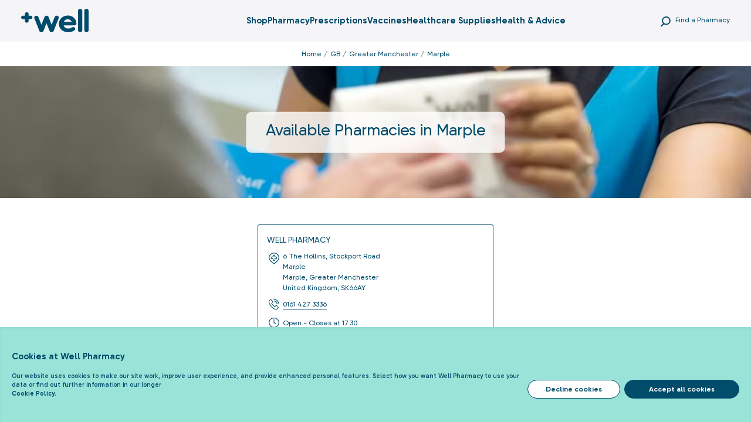

--- FILE ---
content_type: text/html; charset=utf-8
request_url: https://finder.well.co.uk/gb/greater-manchester/marple
body_size: 13230
content:
<!DOCTYPE html><html lang="en-GB"><head>
        <script>window.__INITIAL__DATA__ = {"document":{"__":{"entityPageSet":{"plugin":{}},"name":"city","streamId":"city","templateType":"JS"},"_additionalLayoutComponents":["CustomCodeSection"],"_env":{},"_schema":{"@context":"https://schema.org","@type":"Thing","name":"Marple","url":"finder.well.co.uk/marple"},"_site":{"c_cookieHeading":"Cookies at Well Pharmacy","c_cookiePolicyDescription":"Our website uses cookies to make our site work, improve user experience, and provide enhanced personal features. Select how you want Well Pharmacy to use your data or find out further information in our longer [Cookie Policy.](https://www.well.co.uk/about\\-us/policies/cookies)","c_copyrightText":"Copyright © Well. All rights reserved.","c_findAPharmacy":{"label":"Find a Pharmacy","link":"#","linkType":"OTHER"},"c_footerDescription":"This content was written and edited by Well. Our health information is evidence based, up\\-to\\-date and reviewed by health professionals. It isn't intended to replace the medical information given to you by your doctor.\n\n\nWe aim to provide you with the knowledge and support you need to make confident decisions about your health and wellbeing.\n\n\nBestway National Chemists Limited is registered in England and Wales, trading as Well and Well Pharmacy. Our online pharmacy (well.co.uk) registration number is 9010492 and the registered pharmacy address is: Well, Healthcare Service Centre, Meir Park, Stoke\\-on\\-Trent, Staffordshire, ST3 7UN.\n\n\nIf you would like to know who the Responsible Pharmacist is at any given time, please email ++[pharmacy.fap20@nhs.net](mailto:pharmacy.fap20@nhs.net)++ or call 01782 597313. You can also contact the pharmacy on ++[hello@well.co.uk](mailto:hello@well.co.uk)++.\n\n\nThe Superintendent Pharmacist for this pharmacy is Iftkhar Ahmad Khan, GPhC registration number 2041286. You can find out more about checking if an online pharmacy is operating legally from the General Pharmaceutical Council (GPhC).","c_footerLinks1":[{"label":"Prescriptions","link":"https://well.co.uk/prescriptions/?_ga=2.194678318.2087035553.1678273272-1765129259.1665728518","linkType":"URL"},{"label":"Vaccines","link":"https://well.co.uk/vaccinations/?_ga=2.194678318.2087035553.1678273272-1765129259.1665728518","linkType":"URL"},{"label":"Health information","link":"https://well.co.uk/health-advice/?_ga=2.194678318.2087035553.1678273272-1765129259.1665728518","linkType":"URL"},{"label":"Well Healthcare Supplies","link":"https://healthcaresupplies.well.co.uk/?_ga=2.194678318.2087035553.1678273272-1765129259.1665728518","linkType":"URL"},{"label":"Care home services","link":"https://well.co.uk/specialist-care/care-homes/?_ga=2.194678318.2087035553.1678273272-1765129259.1665728518","linkType":"URL"},{"label":"Brands A-Z","link":"https://well.co.uk/shop/brands-a-z/?_ga=2.194678318.2087035553.1678273272-1765129259.1665728518","linkType":"URL"}],"c_footerLinks2":[{"label":"Terms & conditions","link":"https://well.co.uk/about-us/policies/terms-and-conditions?_ga=2.123946249.2087035553.1678273272-1765129259.1665728518","linkType":"URL"},{"label":"Privacy policy","link":"https://well.co.uk/about-us/policies/privacy?_ga=2.123946249.2087035553.1678273272-1765129259.1665728518","linkType":"URL"},{"label":"Modern slavery act","link":"https://well.co.uk/modern-slavery-act/?_ga=2.123946249.2087035553.1678273272-1765129259.1665728518","linkType":"URL"},{"label":"Accessibility statement","link":"https://well.co.uk/about-us/policies/accessibility/?_ga=2.165710525.2087035553.1678273272-1765129259.1665728518","linkType":"URL"},{"label":"Freedom of information","link":"https://well.co.uk/about-us/policies/foi/?_ga=2.165710525.2087035553.1678273272-1765129259.1665728518","linkType":"URL"}],"c_footerLinks3":[{"label":"About us","link":"https://well.co.uk/about-us/?_ga=2.165717437.2087035553.1678273272-1765129259.1665728518","linkType":"URL"},{"label":"Contact us","link":"hello@well.co.uk","linkType":"EMAIL"},{"label":"Careers","link":"https://well.co.uk/jobs/?_ga=2.94521887.2087035553.1678273272-1765129259.1665728518","linkType":"URL"},{"label":"Shipping","link":"https://well.co.uk/shipping/","linkType":"URL"},{"label":"Become a supplier","link":"https://www.rangeme.com/wellpharmacy","linkType":"URL"}],"c_footerLinks4":[{"label":"Facebook","link":"https://www.facebook.com/PharmacyWell/","linkType":"URL"},{"label":"Twitter","link":"https://twitter.com/wellpharmacy","linkType":"URL"},{"label":"Instagram","link":"https://www.instagram.com/wellpharmacy/","linkType":"URL"}],"c_footerLogo":{"image":{"alternateText":"Well Footer Logo","height":55,"url":"https://a.mktgcdn.com/p/_1JVHeXHmFctm9FIhIyMbapQnA0TTz_MJLTb5oWE4uQ/157x55.png","width":157}},"c_footerLogos":[{"clickthroughUrl":"http://pharmacyregulation.org/registers/pharmacy/registrationnumber/1029521","image":{"alternateText":"Registers Pharmacy","height":70,"url":"https://a.mktgcdn.com/p/Au-OXbU120LITIQFIzVmeVReulYlDPSqkXuFVPZ9u6o/172x70.jpg","width":172}},{"clickthroughUrl":"https://www.legitscript.com/websites/?checker_keywords=well.co.uk","image":{"alternateText":"Legitscript","height":120,"url":"https://a.mktgcdn.com/p/uDnCv2SEqqsOoR-CgOChvPj-CAiltMgBNHWiWRoW4No/140x120.png","width":140}},{"clickthroughUrl":"https://www.nhs.uk/","image":{"alternateText":"NHS Logo","height":696,"url":"https://a.mktgcdn.com/p/2PS2MC6gO-YirAVtWP8aLIm08MZePlCsijQykjwMJig/2576x696.jpg","width":2576}},{"clickthroughUrl":"https://piftick.org.uk/about-pif-tick/","image":{"alternateText":"Trusted Information Creater","height":1459,"url":"https://a.mktgcdn.com/p/w7LveuCHLt9hsk9z4VhaHErX5yV0s0xRIXUOgCIf378/2646x1459.png","width":2646}}],"c_headerLinks":[{"label":"Shop","link":"https://well.co.uk/visitshop/","linkType":"URL"},{"label":"Pharmacy","link":"#","linkType":"OTHER"},{"label":"Prescriptions","link":"https://well.co.uk/prescriptions/","linkType":"URL"},{"label":"Vaccines","link":"https://well.co.uk/vaccinations/","linkType":"URL"},{"label":"Healthcare Supplies","link":"#","linkType":"OTHER"},{"label":"Health & Advice","link":"https://well.co.uk/health-advice/","linkType":"URL"}],"c_locatorTitleH1":"Your Nearest Well Pharmacy","c_metaDescription":"Find your nearest Well Pharmacy and know more about Well's NHS prescription delivery service, store timings and services.","c_metaTitle":"Find your Nearest Well Pharmacy | NHS prescriptions online delivery","c_noLocationFoundText":"Sorry, No Location Found For Related Search","c_pleaseUnblockYourLocation":"Please Unblock Your Location","c_robotsTag":"index, follow","c_wellLogo":{"image":{"alternateText":"Well header Logo","height":41,"url":"https://a.mktgcdn.com/p/JS-wqqEJIMNa50_6p_3-320_haZmByRLBpMVMT9vXDE/115x41.png","width":115}},"id":"global-data","meta":{"entityType":{"id":"ce_headerFooter","uid":132816},"locale":"en-GB"},"uid":67251947},"_yext":{"contentDeliveryAPIDomain":"https://cdn.yextapis.com","managementAPIDomain":"https://api.yext.com","platformDomain":"https://www.yext.com"},"businessId":1940563,"dm_directoryChildren":[{"address":{"city":"Marple","countryCode":"GB","line1":"6 The Hollins, Stockport Road","line2":"Marple","line3":"Stockport","postalCode":"SK66AY","region":"Greater Manchester"},"hours":{"friday":{"openIntervals":[{"end":"17:30","start":"09:00"}]},"monday":{"openIntervals":[{"end":"17:30","start":"09:00"}]},"saturday":{"openIntervals":[{"end":"13:00","start":"09:00"}]},"sunday":{"isClosed":true},"thursday":{"openIntervals":[{"end":"17:30","start":"09:00"}]},"tuesday":{"openIntervals":[{"end":"17:30","start":"09:00"}]},"wednesday":{"openIntervals":[{"end":"17:30","start":"09:00"}]}},"id":"224435","mainPhone":"+441614273336","meta":{"entityType":{"id":"location","uid":0}},"name":"Well Pharmacy","slug":"store/marple-the-hollins","yextDisplayCoordinate":{"latitude":53.39471559939835,"longitude":-2.0628744490737745}}],"dm_directoryParents":[{"id":"wellpharmacy-directory","meta":{"entityType":{"id":"ce_root","uid":132946}},"name":"Well Pharmacy Stores","slug":"location"},{"id":"wellpharmacy-directory_gb","meta":{"entityType":{"id":"ce_country","uid":132948}},"name":"GB","slug":"gb"},{"id":"wellpharmacy-directory_gb_greater_manchester","meta":{"entityType":{"id":"ce_region","uid":132949}},"name":"Greater Manchester","slug":"greater-manchester"}],"id":"wellpharmacy-directory_gb_greater_manchester_marple","locale":"en-GB","meta":{"entityType":{"id":"ce_city","uid":132947},"locale":"en-GB"},"name":"Marple","siteDomain":"finder.well.co.uk","siteId":43039,"siteInternalHostName":"finder.well.co.uk","slug":"marple","uid":1021904356},"__meta":{"manifest":{"bundlePaths":{"404":"assets/server/404.94e27286.js","city":"assets/server/city.8b09f265.js","country":"assets/server/country.0db575e5.js","location":"assets/server/location.867e3ba2.js","locatorSearch":"assets/server/locatorSearch.afb34e15.js","robots":"assets/server/robots.53677e69.js","state":"assets/server/state.4b807779.js"},"projectFilepaths":{"templatesRoot":"src/templates","distRoot":"dist","hydrationBundleOutputRoot":"dist/hydration_templates","serverBundleOutputRoot":"dist/assets/server"},"bundlerManifest":{"node_modules/@yext/pages/dist/vite-plugin/build/buildStart/rendering/renderer.js":{"file":"assets/renderer/templateRenderer.js","src":"node_modules/@yext/pages/dist/vite-plugin/build/buildStart/rendering/renderer.js","isEntry":true,"imports":["_index-c329cdde.js","_server.browser-a6e4f511.js"]},"src/images/hero.webp":{"file":"assets/static/hero-5d167f76.webp","src":"src/images/hero.webp"},"src/images/LocatorBanner.webp":{"file":"assets/static/LocatorBanner-3923f63b.webp","src":"src/images/LocatorBanner.webp"},"src/images/map1.svg":{"file":"assets/static/map1-418a1a08.svg","src":"src/images/map1.svg"},"src/images/map-pin-hover.svg":{"file":"assets/static/map-pin-hover-4b0613ca.svg","src":"src/images/map-pin-hover.svg"},"src/images/close.svg":{"file":"assets/static/close-502489db.svg","src":"src/images/close.svg"},"src/fonts/GilroyAlt-Bold.woff2":{"file":"assets/static/GilroyAlt-Bold-9c75951f.woff2","src":"src/fonts/GilroyAlt-Bold.woff2"},"src/fonts/GilroyAlt-Light.woff2":{"file":"assets/static/GilroyAlt-Light-4a03111c.woff2","src":"src/fonts/GilroyAlt-Light.woff2"},"src/fonts/GilroyAlt-Medium.woff2":{"file":"assets/static/GilroyAlt-Medium-4e308bf4.woff2","src":"src/fonts/GilroyAlt-Medium.woff2"},"src/fonts/GilroyAlt-Regular.woff2":{"file":"assets/static/GilroyAlt-Regular-7b201061.woff2","src":"src/fonts/GilroyAlt-Regular.woff2"},"src/images/dot-circle.svg":{"file":"assets/static/dot-circle-a49b6e49.svg","src":"src/images/dot-circle.svg"},"src/fonts/GilroyAlt-SemiBold.woff2":{"file":"assets/static/GilroyAlt-SemiBold-95c53c7a.woff2","src":"src/fonts/GilroyAlt-SemiBold.woff2"},"src/fonts/GilroyAlt-Bold.woff":{"file":"assets/static/GilroyAlt-Bold-a2b29255.woff","src":"src/fonts/GilroyAlt-Bold.woff"},"src/fonts/GilroyAlt-Light.woff":{"file":"assets/static/GilroyAlt-Light-39eca2f5.woff","src":"src/fonts/GilroyAlt-Light.woff"},"src/fonts/GilroyAlt-Medium.woff":{"file":"assets/static/GilroyAlt-Medium-c8dbc205.woff","src":"src/fonts/GilroyAlt-Medium.woff"},"src/fonts/GilroyAlt-Regular.woff":{"file":"assets/static/GilroyAlt-Regular-d78b99c7.woff","src":"src/fonts/GilroyAlt-Regular.woff"},"src/fonts/GilroyAlt-SemiBold.woff":{"file":"assets/static/GilroyAlt-SemiBold-2066767e.woff","src":"src/fonts/GilroyAlt-SemiBold.woff"},"dist/hydration_templates/404.tsx":{"file":"assets/hydrate/404.26f151c4.js","src":"dist/hydration_templates/404.tsx","isEntry":true,"imports":["_index-1d7c87f3.js","src/templates/404.tsx","_staticData-50d4ffa9.js","_index-c329cdde.js","_hero-d2d478ae.js"]},"src/templates/404.tsx":{"file":"assets/server/404.94e27286.js","src":"src/templates/404.tsx","isEntry":true,"imports":["_staticData-50d4ffa9.js","_hero-d2d478ae.js","_index-c329cdde.js"]},"dist/hydration_templates/city.tsx":{"file":"assets/hydrate/city.a3d37452.js","src":"dist/hydration_templates/city.tsx","isEntry":true,"imports":["_index-1d7c87f3.js","src/templates/city.tsx","_staticData-50d4ffa9.js","_index-c329cdde.js","_BreadCrumb-f34a9f39.js","_globalConfig-ac6fb9fb.js","_hero-d2d478ae.js","_phone-ae319019.js"]},"src/templates/city.tsx":{"file":"assets/server/city.8b09f265.js","src":"src/templates/city.tsx","isEntry":true,"imports":["_BreadCrumb-f34a9f39.js","_staticData-50d4ffa9.js","_hero-d2d478ae.js","_phone-ae319019.js","_globalConfig-ac6fb9fb.js","_index-c329cdde.js"]},"dist/hydration_templates/country.tsx":{"file":"assets/hydrate/country.301898a0.js","src":"dist/hydration_templates/country.tsx","isEntry":true,"imports":["_index-1d7c87f3.js","src/templates/country.tsx","_staticData-50d4ffa9.js","_index-c329cdde.js","_BreadCrumb-f34a9f39.js","_globalConfig-ac6fb9fb.js","_hero-d2d478ae.js"]},"src/templates/country.tsx":{"file":"assets/server/country.0db575e5.js","src":"src/templates/country.tsx","isEntry":true,"imports":["_BreadCrumb-f34a9f39.js","_staticData-50d4ffa9.js","_hero-d2d478ae.js","_globalConfig-ac6fb9fb.js","_index-c329cdde.js"]},"dist/hydration_templates/location.tsx":{"file":"assets/hydrate/location.b6a44a84.js","src":"dist/hydration_templates/location.tsx","isEntry":true,"imports":["_index-1d7c87f3.js","src/templates/location.tsx","_staticData-50d4ffa9.js","_index-c329cdde.js","_BreadCrumb-f34a9f39.js","_globalConfig-ac6fb9fb.js","_hours-c80c2f80.js","_phone-ae319019.js"]},"src/templates/location.tsx":{"file":"assets/server/location.867e3ba2.js","src":"src/templates/location.tsx","isEntry":true,"imports":["_BreadCrumb-f34a9f39.js","_index-c329cdde.js","_hours-c80c2f80.js","_phone-ae319019.js","_staticData-50d4ffa9.js","_globalConfig-ac6fb9fb.js","_index-1d7c87f3.js"],"css":["assets/static/location-55d13414.css","assets/static/staticData-071fc533.css","assets/static/staticData-071fc533.css","assets/static/staticData-071fc533.css","assets/static/staticData-071fc533.css","assets/static/staticData-071fc533.css","assets/static/staticData-071fc533.css","assets/static/staticData-071fc533.css","assets/static/staticData-071fc533.css","assets/static/staticData-071fc533.css","assets/static/staticData-071fc533.css","assets/static/staticData-071fc533.css","assets/static/staticData-071fc533.css","assets/static/staticData-071fc533.css","assets/static/staticData-071fc533.css","assets/static/staticData-071fc533.css","assets/static/staticData-071fc533.css","assets/static/staticData-071fc533.css","assets/static/staticData-071fc533.css","assets/static/staticData-071fc533.css","assets/static/staticData-071fc533.css","assets/static/staticData-071fc533.css","assets/static/staticData-071fc533.css","assets/static/staticData-071fc533.css","assets/static/staticData-071fc533.css","assets/static/staticData-071fc533.css","assets/static/staticData-071fc533.css","assets/static/staticData-071fc533.css","assets/static/staticData-071fc533.css","assets/static/staticData-071fc533.css","assets/static/staticData-071fc533.css","assets/static/staticData-071fc533.css","assets/static/staticData-071fc533.css","assets/static/staticData-071fc533.css","assets/static/staticData-071fc533.css","assets/static/staticData-071fc533.css","assets/static/staticData-071fc533.css","assets/static/staticData-071fc533.css","assets/static/staticData-071fc533.css","assets/static/staticData-071fc533.css","assets/static/staticData-071fc533.css","assets/static/staticData-071fc533.css","assets/static/staticData-071fc533.css","assets/static/staticData-071fc533.css","assets/static/staticData-071fc533.css","assets/static/staticData-071fc533.css","assets/static/staticData-071fc533.css","assets/static/staticData-071fc533.css","assets/static/staticData-071fc533.css","assets/static/staticData-071fc533.css","assets/static/staticData-071fc533.css","assets/static/staticData-071fc533.css","assets/static/staticData-071fc533.css","assets/static/staticData-071fc533.css","assets/static/staticData-071fc533.css","assets/static/staticData-071fc533.css","assets/static/staticData-071fc533.css","assets/static/staticData-071fc533.css","assets/static/staticData-071fc533.css","assets/static/staticData-071fc533.css","assets/static/staticData-071fc533.css","assets/static/staticData-071fc533.css","assets/static/staticData-071fc533.css","assets/static/staticData-071fc533.css","assets/static/staticData-071fc533.css","assets/static/staticData-071fc533.css","assets/static/staticData-071fc533.css","assets/static/staticData-071fc533.css","assets/static/staticData-071fc533.css","assets/static/staticData-071fc533.css","assets/static/staticData-071fc533.css","assets/static/staticData-071fc533.css","assets/static/staticData-071fc533.css","assets/static/staticData-071fc533.css","assets/static/staticData-071fc533.css","assets/static/staticData-071fc533.css","assets/static/staticData-071fc533.css","assets/static/staticData-071fc533.css","assets/static/staticData-071fc533.css","assets/static/staticData-071fc533.css","assets/static/staticData-071fc533.css","assets/static/staticData-071fc533.css","assets/static/staticData-071fc533.css","assets/static/staticData-071fc533.css","assets/static/staticData-071fc533.css","assets/static/staticData-071fc533.css","assets/static/staticData-071fc533.css","assets/static/staticData-071fc533.css","assets/static/staticData-071fc533.css","assets/static/staticData-071fc533.css","assets/static/staticData-071fc533.css","assets/static/staticData-071fc533.css","assets/static/staticData-071fc533.css","assets/static/staticData-071fc533.css","assets/static/staticData-071fc533.css","assets/static/staticData-071fc533.css","assets/static/staticData-071fc533.css","assets/static/staticData-071fc533.css","assets/static/staticData-071fc533.css","assets/static/staticData-071fc533.css","assets/static/staticData-071fc533.css","assets/static/staticData-071fc533.css","assets/static/staticData-071fc533.css","assets/static/staticData-071fc533.css","assets/static/staticData-071fc533.css","assets/static/staticData-071fc533.css","assets/static/staticData-071fc533.css","assets/static/staticData-071fc533.css","assets/static/staticData-071fc533.css","assets/static/staticData-071fc533.css","assets/static/staticData-071fc533.css","assets/static/staticData-071fc533.css","assets/static/staticData-071fc533.css","assets/static/staticData-071fc533.css","assets/static/staticData-071fc533.css","assets/static/staticData-071fc533.css"]},"dist/hydration_templates/locatorSearch.tsx":{"file":"assets/hydrate/locatorSearch.5396dfaf.js","src":"dist/hydration_templates/locatorSearch.tsx","isEntry":true,"imports":["_index-1d7c87f3.js","src/templates/locatorSearch.tsx","_staticData-50d4ffa9.js","_index-c329cdde.js","_phone-ae319019.js","_globalConfig-ac6fb9fb.js","_hours-c80c2f80.js","_server.browser-a6e4f511.js"]},"src/templates/locatorSearch.tsx":{"file":"assets/server/locatorSearch.afb34e15.js","src":"src/templates/locatorSearch.tsx","isEntry":true,"imports":["_staticData-50d4ffa9.js","_index-c329cdde.js","_phone-ae319019.js","_hours-c80c2f80.js","_globalConfig-ac6fb9fb.js","_server.browser-a6e4f511.js","_index-1d7c87f3.js"],"css":["assets/static/locatorSearch-7e1d7cb8.css"],"assets":["assets/static/map-pin-hover-4b0613ca.svg","assets/static/LocatorBanner-3923f63b.webp"]},"src/templates/robots.ts":{"file":"assets/server/robots.53677e69.js","src":"src/templates/robots.ts","isEntry":true},"dist/hydration_templates/state.tsx":{"file":"assets/hydrate/state.26c9a141.js","src":"dist/hydration_templates/state.tsx","isEntry":true,"imports":["_index-1d7c87f3.js","src/templates/state.tsx","_staticData-50d4ffa9.js","_index-c329cdde.js","_BreadCrumb-f34a9f39.js","_globalConfig-ac6fb9fb.js","_hero-d2d478ae.js"]},"src/templates/state.tsx":{"file":"assets/server/state.4b807779.js","src":"src/templates/state.tsx","isEntry":true,"imports":["_BreadCrumb-f34a9f39.js","_staticData-50d4ffa9.js","_hero-d2d478ae.js","_globalConfig-ac6fb9fb.js","_index-c329cdde.js"]},"_index-c329cdde.js":{"file":"assets/static/index-c329cdde.js"},"_server.browser-a6e4f511.js":{"file":"assets/static/server.browser-a6e4f511.js","imports":["_index-c329cdde.js"]},"_index-1d7c87f3.js":{"file":"assets/static/index-1d7c87f3.js","imports":["_index-c329cdde.js"]},"_staticData-50d4ffa9.js":{"file":"assets/static/staticData-50d4ffa9.js","imports":["_index-c329cdde.js"],"css":["assets/static/staticData-071fc533.css"],"assets":["assets/static/close-502489db.svg","assets/static/GilroyAlt-Light-4a03111c.woff2","assets/static/GilroyAlt-Light-39eca2f5.woff","assets/static/GilroyAlt-Bold-9c75951f.woff2","assets/static/GilroyAlt-Bold-a2b29255.woff","assets/static/GilroyAlt-Medium-4e308bf4.woff2","assets/static/GilroyAlt-Medium-c8dbc205.woff","assets/static/GilroyAlt-Regular-7b201061.woff2","assets/static/GilroyAlt-Regular-d78b99c7.woff","assets/static/GilroyAlt-SemiBold-95c53c7a.woff2","assets/static/GilroyAlt-SemiBold-2066767e.woff","assets/static/dot-circle-a49b6e49.svg"]},"_hero-d2d478ae.js":{"file":"assets/static/hero-d2d478ae.js","assets":["assets/static/hero-5d167f76.webp"]},"_BreadCrumb-f34a9f39.js":{"file":"assets/static/BreadCrumb-f34a9f39.js","imports":["_index-c329cdde.js","_globalConfig-ac6fb9fb.js","_staticData-50d4ffa9.js"]},"_phone-ae319019.js":{"file":"assets/static/phone-ae319019.js","imports":["_staticData-50d4ffa9.js","_globalConfig-ac6fb9fb.js","_index-c329cdde.js"]},"_globalConfig-ac6fb9fb.js":{"file":"assets/static/globalConfig-ac6fb9fb.js"},"_hours-c80c2f80.js":{"file":"assets/static/hours-c80c2f80.js","imports":["_index-c329cdde.js","_staticData-50d4ffa9.js","_index-1d7c87f3.js","_phone-ae319019.js"],"assets":["assets/static/map1-418a1a08.svg"]},"src/templates/locatorSearch.css":{"file":"assets/static/locatorSearch-7e1d7cb8.css","src":"src/templates/locatorSearch.css"},"src/templates/location.css":{"file":"assets/static/location-55d13414.css","src":"src/templates/location.css"},"staticData.css":{"file":"assets/static/staticData-071fc533.css","src":"staticData.css"}}}},"path":"gb/greater-manchester/marple","relativePrefixToRoot":"../../"}</script>
        <link rel="stylesheet" href="/assets/static/staticData-071fc533.css"/>
        <title>Find all Well Pharmacy Stores in Marple</title>
    <meta charset="UTF-8"/>
    <meta name="viewport" content="width=device-width, initial-scale=1.0, maximum-scale=1, minimum-scale=1, user-scalable=0"/>
    <meta name="google-site-verification" content="3h4sHjpifGGPlRZRLHi5G3IsNlvQl8j1f53bbjFM5w4"/>
<link rel="icon" type="image/webp" href="[data-uri]"/>
<meta name="description" content="Get the best health services, free prescription deliveries, and consultations in Marple."/>
<meta name="author" content="Well Pharma"/>
<meta name="robots" content="index, follow"/>
<link rel="canonical" href="https://finder.well.co.uk/gb/greater-manchester/marple"/>
<meta property="og:title" content="Find all Well Pharmacy Stores in Marple"/>
<meta property="og:description" content="Get the best health services, free prescription deliveries, and consultations in Marple."/>
<meta property="og:url" content="https://finder.well.co.uk/gb/greater-manchester/marple"/>
<meta property="og:image" content="https://a.mktgcdn.com/p/JS-wqqEJIMNa50_6p_3-320_haZmByRLBpMVMT9vXDE/115x41.png"/>
<meta property="twitter:title" content="Find all Well Pharmacy Stores in Marple"/>
<meta name="twitter:description" content="Get the best health services, free prescription deliveries, and consultations in Marple."/>
<meta name="twitter:card" content="summary"/>
<meta name="twitter:url" content="https://finder.well.co.uk/gb/greater-manchester/marple"/>
<meta name="twitter:image" content="https://a.mktgcdn.com/p/JS-wqqEJIMNa50_6p_3-320_haZmByRLBpMVMT9vXDE/115x41.png"/>
    <script>(function(w,d,s,l,i){w[l]=w[l]||[];w[l].push({'gtm.start':
new Date().getTime(),event:'gtm.js'});var f=d.getElementsByTagName(s)[0],
j=d.createElement(s),dl=l!='dataLayer'?'&l='+l:'';j.async=true;j.src=
'https://www.googletagmanager.com/gtm.js?id='+i+dl;f.parentNode.insertBefore(j,f);
})(window,document,'script','dataLayer','GTM-KGPQ33JB');</script>
    <script>var IS_PRODUCTION = true;var PRODUCTION_DOMAINS = JSON.parse("{\"primary\":\"finder.well.co.uk\",\"aliases\":[]}");</script></head>
    <body>
        <div id="reactele"><div><noscript><iframe src="https://www.googletagmanager.com/ns.html?id=GTM-KGPQ33JB"
height="0" width="0" style="display:none;visibility:hidden"></iframe></noscript></div><header class="site-header"><div class="container-lg"><div class="navbar"><div class="mobile-menu-btn lg:hidden"><button type="button" name="toggle-button"><span></span><span></span></button></div><div class="logo"><a class="Link" href="https://well.co.uk/" style="unicode-bidi:bidi-override;direction:ltr"><img src="https://a.mktgcdn.com/p/JS-wqqEJIMNa50_6p_3-320_haZmByRLBpMVMT9vXDE/115x41.png" alt="Well header Logo" title="Well" data-ya-track="websitelogo" eventname="websitelogo" loading="lazy"/></a></div><div class="mid-nav"><div class="menu-item"><a class="Link" href="https://well.co.uk/visitshop/" style="unicode-bidi:bidi-override;direction:ltr" data-ya-track="headerlink-Shop">Shop</a></div><div class="menu-item"><a class="Link" href="#" style="unicode-bidi:bidi-override;direction:ltr" data-ya-track="headerlink-Pharmacy">Pharmacy</a></div><div class="menu-item"><a class="Link" href="https://well.co.uk/prescriptions/" style="unicode-bidi:bidi-override;direction:ltr" data-ya-track="headerlink-Prescriptions">Prescriptions</a></div><div class="menu-item"><a class="Link" href="https://well.co.uk/vaccinations/" style="unicode-bidi:bidi-override;direction:ltr" data-ya-track="headerlink-Vaccines">Vaccines</a></div><div class="menu-item"><a class="Link" href="#" style="unicode-bidi:bidi-override;direction:ltr" data-ya-track="headerlink-Healthcare Supplies">Healthcare Supplies</a></div><div class="menu-item"><a class="Link" href="https://well.co.uk/health-advice/" style="unicode-bidi:bidi-override;direction:ltr" data-ya-track="headerlink-Health &amp; Advice">Health &amp; Advice</a></div></div><div class="flex"><svg class="mr-1.5" xmlns="http://www.w3.org/2000/svg" width="21.213" height="21.657" viewBox="0 0 21.213 21.657"><g id="UI" transform="translate(0 2)"><circle id="Ellipse_31" data-name="Ellipse 31" cx="6.5" cy="6.5" r="6.5" transform="translate(10.606 -0.586) rotate(45)" fill="none" stroke="#014c6b" stroke-linecap="round" stroke-width="2"></circle><line id="Line_11" data-name="Line 11" y1="4.243" x2="4.243" transform="translate(2 14)" fill="none" stroke="#014c6b" stroke-linecap="round" stroke-width="2"></line></g></svg><a class="Link" href="#" style="unicode-bidi:bidi-override;direction:ltr" data-ya-track="headerlink-Find a Pharmacy">Find a Pharmacy</a></div></div></div></header><div class="breadcrumb"><div class="container"><ul><li><a href="https://finder.well.co.uk">Home</a></li><li>Marple</li></ul></div></div><div class="hero"><img class="heroBanner" src="/assets/static/hero-5d167f76.webp" alt="City Banner Image" loading="lazy"/><div class="hero-content"><h1 class="small-heading"><strong>Available Pharmacies in<!-- --> <!-- -->Marple</strong></h1></div></div><div class="content-list sec-padd-60"><div class="container"><ul class="city-list region-list"><li class="city-location DM-location"><div class="location"><div class="miles-with-title"><h3 class=""><a href="https://finder.well.co.uk/store/marple-the-hollins">Well Pharmacy</a></h3></div><h4 class="icon-row location-address"><span class="icon"><svg xmlns="http://www.w3.org/2000/svg" width="21.736" height="24.627" viewBox="0 0 21.736 24.627"><g transform="translate(0.75 -4.129)"><g><g transform="translate(-1303.335 -521.787)"><path d="M1320.61,529.472a10.529,10.529,0,0,0-14.312,0,9.229,9.229,0,0,0,0,13.551l7.151,6.77,7.151-6.77A9.22,9.22,0,0,0,1320.61,529.472Z" transform="translate(0 0)" fill="#fff" stroke="#014c6b" stroke-linecap="round" stroke-linejoin="round" stroke-miterlimit="10" stroke-width="1.5"></path><path d="M1333,550.514h-1.986v-1.951a1.875,1.875,0,0,0-1.847-1.9h-.1a1.88,1.88,0,0,0-1.847,1.9v1.94h-2a1.884,1.884,0,0,0-1.9,1.851v.089a1.884,1.884,0,0,0,1.9,1.851h1.986v2.041a1.873,1.873,0,0,0,1.847,1.9h.1a1.882,1.882,0,0,0,1.847-1.9v-2.041h1.986a1.884,1.884,0,0,0,1.9-1.851v-.089A1.879,1.879,0,0,0,1333,550.514Z" transform="translate(-15.66 -15.664)" fill="none" stroke="#014c6b" stroke-linecap="round" stroke-linejoin="round" stroke-miterlimit="10" stroke-width="1.5" fill-rule="evenodd"></path></g></g></g></svg></span><span class="onhighLight">6 The Hollins, Stockport Road</span> <br/><span class="onhighLight">Marple<!-- --> <br/></span><span class="onhighLight">Marple<!-- -->, <!-- -->Greater Manchester</span><br/><span class="onhighLight">United Kingdom<!-- -->, <!-- -->SK66AY</span></h4><div class="icon-row location-phone "><span class="onhighLight icon"><svg xmlns="http://www.w3.org/2000/svg" width="22.838" height="24.373" viewBox="0 0 22.838 24.373"><g transform="translate(-5.478 -5.507)"><g transform="translate(5.478 5.507)"><path d="M910.42,244.273a13.7,13.7,0,0,1,4.99,1.74,14.257,14.257,0,0,1,6.91,9.576c.1.48.194.974-.384,1.226-.529.231-.919-.1-1.085-.866a12.588,12.588,0,0,0-7.15-9.1,20.373,20.373,0,0,0-3.131-1.008c-.466-.137-.832-.377-.71-.874C909.93,244.674,910.267,244.45,910.42,244.273Z" transform="translate(-899.559 -244.273)" fill="#014c6b"></path><path d="M909.007,275.97c.656.177,1.152.267,1.617.443a8.644,8.644,0,0,1,5.625,6.266c.025.1.044.2.062.294.093.506-.022.94-.576,1.045s-.817-.238-.919-.754a7.066,7.066,0,0,0-2.43-4.126,6.893,6.893,0,0,0-3.284-1.562c-.483-.088-.834-.369-.708-.867C908.469,276.419,908.81,276.2,909.007,275.97Z" transform="translate(-897.36 -271.771)" fill="#014c6b"></path><path d="M841.6,284.454a9.578,9.578,0,0,1-4.242-1.484,21.705,21.705,0,0,1-9.741-11.781,10.4,10.4,0,0,1-.39-1.562,3.242,3.242,0,0,1,.9-3.244c.445-.405.82-.9,1.25-1.326.516-.513.911-.522,1.42.009q1.326,1.386,2.6,2.827a.95.95,0,0,1-.018,1.429c-.472.541-.954,1.074-1.467,1.569a1.3,1.3,0,0,0-.291,1.627,14.827,14.827,0,0,0,2.826,4.1,14.2,14.2,0,0,0,3.65,2.926,1.019,1.019,0,0,0,1.411-.21c.494-.55.995-1.093,1.507-1.623s.9-.539,1.405-.008q1.274,1.349,2.521,2.727a1.055,1.055,0,0,1,.012,1.643c-.512.593-1.041,1.169-1.577,1.737A2.084,2.084,0,0,1,841.6,284.454Z" transform="translate(-825.615 -261.602)" fill="#fff"></path><path d="M824.084,263.309a15.585,15.585,0,0,0,5.749,6.246.67.67,0,0,0,.632-.112c.44-.395.82-.866,1.24-1.288a2.038,2.038,0,0,1,3.233.013q1.3,1.365,2.577,2.767a2.486,2.486,0,0,1,0,3.634c-.513.581-1.039,1.149-1.569,1.711a3.741,3.741,0,0,1-3.629,1.006,13.848,13.848,0,0,1-5.3-2.307,23.373,23.373,0,0,1-9.464-12.2,10.205,10.205,0,0,1-.409-1.721,4.571,4.571,0,0,1,1.259-4.3c.478-.454.9-.98,1.363-1.448a2.048,2.048,0,0,1,3.152-.044q1.446,1.454,2.807,3a2.385,2.385,0,0,1-.022,3.319C825.2,262.175,824.648,262.715,824.084,263.309Zm9.089,12.682a2.148,2.148,0,0,0,1.828-.653c.549-.576,1.091-1.16,1.616-1.761a1.062,1.062,0,0,0-.012-1.665q-1.276-1.4-2.583-2.764c-.513-.538-.912-.532-1.439.008s-1.038,1.088-1.544,1.645a1.051,1.051,0,0,1-1.446.212,14.518,14.518,0,0,1-3.74-2.965,15.021,15.021,0,0,1-2.895-4.155,1.305,1.305,0,0,1,.3-1.649c.525-.5,1.019-1.043,1.5-1.591a.956.956,0,0,0,.018-1.448q-1.308-1.458-2.667-2.865a.865.865,0,0,0-1.455-.009c-.44.433-.825.933-1.28,1.344a3.262,3.262,0,0,0-.927,3.287,10.461,10.461,0,0,0,.4,1.584,22.055,22.055,0,0,0,9.98,11.94A9.882,9.882,0,0,0,833.173,275.991Z" transform="translate(-817.06 -253.007)" fill="#014c6b"></path></g></g></svg></span><a class="phone-number onhighLight" data-ya-track="phone" href="tel:+441614273336" rel="noopener noreferrer">0161 427 3336</a></div><div class="OpenCloseStatus icon-row"><div class="icon"><svg xmlns="http://www.w3.org/2000/svg" width="21.989" height="21.989" viewBox="0 0 21.989 21.989"><g transform="translate(-4.805 -5.261)"><g transform="translate(-3210.445 -519.989)"><path d="M3226.245,546.489A10.245,10.245,0,1,0,3216,536.245,10.245,10.245,0,0,0,3226.245,546.489Z" fill="#fff" stroke="#014c6b" stroke-linecap="round" stroke-linejoin="round" stroke-miterlimit="10" stroke-width="1.5"></path><path d="M3270,542.5v7.114l3.984,2.277" transform="translate(-43.756 -13.37)" fill="none" stroke="#014c6b" stroke-linecap="round" stroke-width="1.5"></path></g></g></svg></div><div class=""><p class="closeing-div onhighLight">Open - Closes at 17:30</p></div></div><div class="buttons"><div class="ctaBtn"><a class="Link direction button before-icon" href="javascript:void(0);" rel="noopener noreferrer" style="unicode-bidi:bidi-override;direction:ltr" data-ya-track="directions"><svg xmlns="http://www.w3.org/2000/svg" width="15.984" height="16" viewBox="0 0 15.984 16"><path d="M965.7,854.941a2.139,2.139,0,0,1-1.406-.584q-3.008-3.022-6.027-6.032a2.013,2.013,0,0,1,0-2.778q3.027-3.028,6.055-6.055a2.012,2.012,0,0,1,2.777.009l6.054,6.056a2.018,2.018,0,0,1,0,2.752q-3.014,3.016-6.025,6.033A2.2,2.2,0,0,1,965.7,854.941Zm-.043-.959c.477.008.729-.33,1-.592q2.161-2.124,4.3-4.276c.512-.514,1.016-1.037,1.5-1.572a.815.815,0,0,0,0-1.228c-.055-.065-.108-.13-.168-.19-1.948-1.952-3.891-3.909-5.849-5.852a.944.944,0,0,0-1.518.037q-2.293,2.275-4.575,4.561c-.453.453-.9.911-1.335,1.384a.851.851,0,0,0-.015,1.338c.165.193.334.383.513.563q2.432,2.444,4.871,4.881a9.549,9.549,0,0,0,.808.727A2.159,2.159,0,0,0,965.659,853.982Z" transform="translate(-957.711 -838.941)"></path><path d="M1035.414,901.19V899.2a3.093,3.093,0,0,1,.37.248c.62.594,1.245,1.184,1.847,1.8.4.41.4.6,0,1.011-.61.622-1.239,1.225-1.863,1.832a2.9,2.9,0,0,1-.352.235v-2.062c-.283,0-.495,0-.707,0-.545,0-1.089.008-1.634.017a.953.953,0,0,0-.963.962c-.008.641-.009,1.282-.014,1.924a3.676,3.676,0,0,1-.014.4.428.428,0,0,1-.491.419.414.414,0,0,1-.446-.458c0-.847-.018-1.694.007-2.541a1.96,1.96,0,0,1,1.819-1.713c.762-.01,1.524-.012,2.286-.02A.863.863,0,0,0,1035.414,901.19Z" transform="translate(-1025.812 -894.827)"></path></svg> <!-- -->Map &amp; Direction</a></div><div class="ctaBtn"><a class="button before-icon" href="https://finder.well.co.uk/store/marple-the-hollins"><svg xmlns="http://www.w3.org/2000/svg" width="17.636" height="17.594" viewBox="0 0 17.636 17.594"><g transform="translate(-2608.238 236.872)"><path d="M2621.436-219.279h-13.2v-16.757a1.447,1.447,0,0,1,1.49-.836c2.746.029,5.493,0,8.239.032a1.762,1.762,0,0,1,1.065.448c.926.851,1.815,1.744,2.669,2.666a1.737,1.737,0,0,1,.426,1c.057.98,0,1.966.033,2.948a1.533,1.533,0,0,0,.273.806,4.5,4.5,0,0,1,.569,4.6.782.782,0,0,0,.131.675c.683.738,1.414,1.432,2.122,2.148.9.909.825,1.568-.243,2.266h-.687l-2.15-1.986C2622.15-220.439,2622.233-219.672,2621.436-219.279Zm-3.322-16.863c-.286-.013-.488-.03-.69-.03-2.542,0-5.085.02-7.627-.015-.683-.009-.863.238-.86.881q.029,7.242,0,14.485c0,.654.2.876.871.87,3.344-.029,6.688,0,10.031-.018,1.839-.008,1.6.325,1.617-1.724,0-.527-.182-.685-.722-.462a4.428,4.428,0,0,1-5.525-1.577,1.122,1.122,0,0,0-.764-.4c-1.121-.043-2.245.007-3.365-.035a3.045,3.045,0,0,1-.905-.345,3.446,3.446,0,0,1,.935-.311c1.157-.038,2.316-.015,3.526-.015a4.511,4.511,0,0,1,1.623-4.924,4.462,4.462,0,0,1,5.146-.216v-2.836c-.739,0-1.426.02-2.11-.005-.818-.031-1.159-.384-1.177-1.194C2618.1-234.693,2618.115-235.378,2618.115-236.142Zm4.574,9.894a3.775,3.775,0,0,0-3.777-3.74,3.823,3.823,0,0,0-3.769,3.771,3.821,3.821,0,0,0,3.834,3.773A3.772,3.772,0,0,0,2622.689-226.248Zm-.958,3.467c.913.921,1.761,1.8,2.649,2.643.116.11.43.011.653.009-.008-.225.077-.537-.039-.66-.837-.885-1.715-1.732-2.59-2.6Zm-1.073-10.721-1.854-1.847a8.758,8.758,0,0,0,.022,1.314.734.734,0,0,0,.459.509A9.012,9.012,0,0,0,2620.658-233.5Z" fill=""></path><path d="M2667.816-164.047c-1,0-2.008.016-3.011-.014-.2-.006-.4-.191-.6-.294.2-.126.407-.359.612-.362q2.977-.042,5.954,0c.213,0,.424.224.635.344-.217.109-.43.3-.651.312C2669.779-164.028,2668.8-164.047,2667.816-164.047Z" transform="translate(-54.032 -69.638)" fill=""></path><path d="M2709.52-94.767c-.753,0-1.508.023-2.26-.015-.2-.01-.39-.2-.585-.313.183-.119.365-.337.55-.341q2.328-.041,4.657,0c.175,0,.346.2.519.306-.184.121-.363.337-.553.347C2711.073-94.744,2710.3-94.767,2709.52-94.767Z" transform="translate(-95.031 -136.523)" fill=""></path><path d="M2666.084-26.562c.5,0,1-.026,1.5.016.15.013.284.216.426.333-.13.109-.257.311-.389.314q-1.569.038-3.139,0c-.131,0-.257-.2-.385-.31.139-.117.271-.323.419-.334C2665.035-26.587,2665.56-26.562,2666.084-26.562Z" transform="translate(-53.925 -203.025)" fill=""></path><path d="M2665.934,42.411c-.455,0-.913.027-1.364-.015-.156-.015-.3-.2-.444-.309.142-.119.281-.336.427-.34q1.432-.045,2.866,0c.139,0,.27.231.4.355-.152.1-.3.279-.457.292C2666.892,42.436,2666.412,42.411,2665.934,42.411Z" transform="translate(-53.954 -268.956)" fill=""></path><path d="M2665.783,180.509a12.024,12.024,0,0,1-1.294-.016c-.156-.017-.293-.214-.439-.33.145-.112.286-.315.435-.32q1.328-.045,2.658,0c.151.005.3.206.443.316-.146.116-.285.317-.441.333C2666.7,180.538,2666.238,180.509,2665.783,180.509Z" transform="translate(-53.881 -402.274)" fill=""></path><path d="M2830.271-12.755a2.988,2.988,0,0,1,3.047-2.962,3.024,3.024,0,0,1,2.984,3.045,3.029,3.029,0,0,1-3.068,2.964A2.99,2.99,0,0,1,2830.271-12.755Zm3.038,2.358a2.339,2.339,0,0,0,2.308-2.331,2.339,2.339,0,0,0-2.337-2.3,2.3,2.3,0,0,0-2.32,2.367A2.3,2.3,0,0,0,2833.309-10.4Z" transform="translate(-214.35 -213.502)" fill=""></path></g></svg>View More Info</a></div></div></div></li></ul></div></div><div class="subfooter-sec "><div class="container-lg  "><div class="subfooter-inner"><div class="footer-logo"><a class="Link" href="https://well.co.uk/" style="unicode-bidi:bidi-override;direction:ltr" data-ya-track="footer-logo"><img src="https://a.mktgcdn.com/p/_1JVHeXHmFctm9FIhIyMbapQnA0TTz_MJLTb5oWE4uQ/157x55.png" alt="Well Footer Logo" title="Footer Logo" loading="lazy"/></a></div><div class="subfooter-links"><ul><li><a class="Link" href="https://well.co.uk/prescriptions/?_ga=2.194678318.2087035553.1678273272-1765129259.1665728518" rel="noopener noreferrer" style="unicode-bidi:bidi-override;direction:ltr" data-ya-track="Prescriptions" target="_blank">Prescriptions</a></li><li><a class="Link" href="https://well.co.uk/vaccinations/?_ga=2.194678318.2087035553.1678273272-1765129259.1665728518" rel="noopener noreferrer" style="unicode-bidi:bidi-override;direction:ltr" data-ya-track="Vaccines" target="_blank">Vaccines</a></li><li><a class="Link" href="https://well.co.uk/health-advice/?_ga=2.194678318.2087035553.1678273272-1765129259.1665728518" rel="noopener noreferrer" style="unicode-bidi:bidi-override;direction:ltr" data-ya-track="Health information" target="_blank">Health information</a></li><li><a class="Link" href="https://healthcaresupplies.well.co.uk/?_ga=2.194678318.2087035553.1678273272-1765129259.1665728518" rel="noopener noreferrer" style="unicode-bidi:bidi-override;direction:ltr" data-ya-track="Well Healthcare Supplies" target="_blank">Well Healthcare Supplies</a></li><li><a class="Link" href="https://well.co.uk/specialist-care/care-homes/?_ga=2.194678318.2087035553.1678273272-1765129259.1665728518" rel="noopener noreferrer" style="unicode-bidi:bidi-override;direction:ltr" data-ya-track="Care home services" target="_blank">Care home services</a></li><li><a class="Link" href="https://well.co.uk/shop/brands-a-z/?_ga=2.194678318.2087035553.1678273272-1765129259.1665728518" rel="noopener noreferrer" style="unicode-bidi:bidi-override;direction:ltr" data-ya-track="Brands A-Z" target="_blank">Brands A-Z</a></li></ul><ul><li><a class="Link" href="https://well.co.uk/about-us/policies/terms-and-conditions?_ga=2.123946249.2087035553.1678273272-1765129259.1665728518" rel="noopener noreferrer" style="unicode-bidi:bidi-override;direction:ltr" data-ya-track="Terms &amp; conditions" target="_blank">Terms &amp; conditions</a></li><li><a class="Link" href="https://well.co.uk/about-us/policies/privacy?_ga=2.123946249.2087035553.1678273272-1765129259.1665728518" rel="noopener noreferrer" style="unicode-bidi:bidi-override;direction:ltr" data-ya-track="Privacy policy" target="_blank">Privacy policy</a></li><li><a class="Link" href="https://well.co.uk/modern-slavery-act/?_ga=2.123946249.2087035553.1678273272-1765129259.1665728518" rel="noopener noreferrer" style="unicode-bidi:bidi-override;direction:ltr" data-ya-track="Modern slavery act" target="_blank">Modern slavery act</a></li><li><a class="Link" href="https://well.co.uk/about-us/policies/accessibility/?_ga=2.165710525.2087035553.1678273272-1765129259.1665728518" rel="noopener noreferrer" style="unicode-bidi:bidi-override;direction:ltr" data-ya-track="Accessibility statement" target="_blank">Accessibility statement</a></li><li><a class="Link" href="https://well.co.uk/about-us/policies/foi/?_ga=2.165710525.2087035553.1678273272-1765129259.1665728518" rel="noopener noreferrer" style="unicode-bidi:bidi-override;direction:ltr" data-ya-track="Freedom of information" target="_blank">Freedom of information</a></li></ul><ul><li><a class="Link" href="https://well.co.uk/about-us/?_ga=2.165717437.2087035553.1678273272-1765129259.1665728518" rel="noopener noreferrer" style="unicode-bidi:bidi-override;direction:ltr" data-ya-track="About us" target="_blank">About us</a></li><li><a class="Link" href="mailto:hello@well.co.uk" rel="noopener noreferrer" style="unicode-bidi:bidi-override;direction:ltr" data-ya-track="Contact us">Contact us</a></li><li><a class="Link" href="https://well.co.uk/jobs/?_ga=2.94521887.2087035553.1678273272-1765129259.1665728518" rel="noopener noreferrer" style="unicode-bidi:bidi-override;direction:ltr" data-ya-track="Careers" target="_blank">Careers</a></li><li><a class="Link" href="https://well.co.uk/shipping/" rel="noopener noreferrer" style="unicode-bidi:bidi-override;direction:ltr" data-ya-track="Shipping" target="_blank">Shipping</a></li><li><a class="Link" href="https://www.rangeme.com/wellpharmacy" rel="noopener noreferrer" style="unicode-bidi:bidi-override;direction:ltr" data-ya-track="Become a supplier" target="_blank">Become a supplier</a></li></ul><ul class="social-links"><li><a class="Link" href="https://www.facebook.com/PharmacyWell/" rel="noopener noreferrer" style="unicode-bidi:bidi-override;direction:ltr" data-ya-track="Facebook" target="_blank">Facebook</a></li><li><a class="Link" href="https://twitter.com/wellpharmacy" rel="noopener noreferrer" style="unicode-bidi:bidi-override;direction:ltr" data-ya-track="Twitter" target="_blank">Twitter</a></li><li><a class="Link" href="https://www.instagram.com/wellpharmacy/" rel="noopener noreferrer" style="unicode-bidi:bidi-override;direction:ltr" data-ya-track="Instagram" target="_blank">Instagram</a></li></ul></div></div><hr/><div class="copyright-content"><div><p>This content was written and edited by Well. Our health information is evidence based, up-to-date and reviewed by health professionals. It isn&#39;t intended to replace the medical information given to you by your doctor.</p>
<p>We aim to provide you with the knowledge and support you need to make confident decisions about your health and wellbeing.</p>
<p>Bestway National Chemists Limited is registered in England and Wales, trading as Well and Well Pharmacy. Our online pharmacy (well.co.uk) registration number is 9010492 and the registered pharmacy address is: Well, Healthcare Service Centre, Meir Park, Stoke-on-Trent, Staffordshire, ST3 7UN.</p>
<p>If you would like to know who the Responsible Pharmacist is at any given time, please email <u><a href="mailto:pharmacy.fap20@nhs.net">pharmacy.fap20@nhs.net</a></u> or call 01782 597313. You can also contact the pharmacy on <u><a href="mailto:hello@well.co.uk">hello@well.co.uk</a></u>.</p>
<p>The Superintendent Pharmacist for this pharmacy is Iftkhar Ahmad Khan, GPhC registration number 2041286. You can find out more about checking if an online pharmacy is operating legally from the General Pharmaceutical Council (GPhC).</p>
</div></div></div></div><footer class="footer"><div class="container-lg"><div class="footer_links"><div class="column"><p>Copyright © Well. All rights reserved.</p></div><div class="flex footer-company flex-row"><a class="Link" href="http://pharmacyregulation.org/registers/pharmacy/registrationnumber/1029521" rel="noopener noreferrer" style="unicode-bidi:bidi-override;direction:ltr" target="_blank" data-ya-track="social-links"><div class="block"><img src="https://a.mktgcdn.com/p/Au-OXbU120LITIQFIzVmeVReulYlDPSqkXuFVPZ9u6o/172x70.jpg" alt="Registers Pharmacy" title="footer-icons" loading="lazy"/></div></a><a class="Link" href="https://www.legitscript.com/websites/?checker_keywords=well.co.uk" rel="noopener noreferrer" style="unicode-bidi:bidi-override;direction:ltr" target="_blank" data-ya-track="social-links"><div class="block"><img src="https://a.mktgcdn.com/p/uDnCv2SEqqsOoR-CgOChvPj-CAiltMgBNHWiWRoW4No/140x120.png" alt="Legitscript" title="footer-icons" loading="lazy"/></div></a><a class="Link" href="https://www.nhs.uk/" rel="noopener noreferrer" style="unicode-bidi:bidi-override;direction:ltr" target="_blank" data-ya-track="social-links"><div class="block"><img src="https://a.mktgcdn.com/p/2PS2MC6gO-YirAVtWP8aLIm08MZePlCsijQykjwMJig/2576x696.jpg" alt="NHS Logo" title="footer-icons" loading="lazy"/></div></a><a class="Link" href="https://piftick.org.uk/about-pif-tick/" rel="noopener noreferrer" style="unicode-bidi:bidi-override;direction:ltr" target="_blank" data-ya-track="social-links"><div class="block"><img src="https://a.mktgcdn.com/p/w7LveuCHLt9hsk9z4VhaHErX5yV0s0xRIXUOgCIf378/2646x1459.png" alt="Trusted Information Creater" title="footer-icons" loading="lazy"/></div></a></div></div></div></footer></div><script type="module" src="/assets/hydrate/city.a3d37452.js" defer=""></script>
    
    </body></html>

--- FILE ---
content_type: text/css; charset=utf-8
request_url: https://finder.well.co.uk/assets/static/staticData-071fc533.css
body_size: 16818
content:
*,:before,:after{box-sizing:border-box;border-width:0;border-style:solid;border-color:currentColor}:before,:after{--tw-content: ""}html{line-height:1.5;-webkit-text-size-adjust:100%;-moz-tab-size:4;-o-tab-size:4;tab-size:4;font-family:ui-sans-serif,system-ui,-apple-system,BlinkMacSystemFont,Segoe UI,Roboto,Helvetica Neue,Arial,Noto Sans,sans-serif,"Apple Color Emoji","Segoe UI Emoji",Segoe UI Symbol,"Noto Color Emoji"}body{margin:0;line-height:inherit}hr{height:0;color:inherit;border-top-width:1px}abbr:where([title]){-webkit-text-decoration:underline dotted;text-decoration:underline dotted}h1,h2,h3,h4,h5,h6{font-size:inherit;font-weight:inherit}a{color:inherit;text-decoration:inherit}b,strong{font-weight:bolder}code,kbd,samp,pre{font-family:ui-monospace,SFMono-Regular,Menlo,Monaco,Consolas,Liberation Mono,Courier New,monospace;font-size:1em}small{font-size:80%}sub,sup{font-size:75%;line-height:0;position:relative;vertical-align:baseline}sub{bottom:-.25em}sup{top:-.5em}table{text-indent:0;border-color:inherit;border-collapse:collapse}button,input,optgroup,select,textarea{font-family:inherit;font-size:100%;font-weight:inherit;line-height:inherit;color:inherit;margin:0;padding:0}button,select{text-transform:none}button,[type=button],[type=reset],[type=submit]{-webkit-appearance:button;background-color:transparent;background-image:none}:-moz-focusring{outline:auto}:-moz-ui-invalid{box-shadow:none}progress{vertical-align:baseline}::-webkit-inner-spin-button,::-webkit-outer-spin-button{height:auto}[type=search]{-webkit-appearance:textfield;outline-offset:-2px}::-webkit-search-decoration{-webkit-appearance:none}::-webkit-file-upload-button{-webkit-appearance:button;font:inherit}summary{display:list-item}blockquote,dl,dd,h1,h2,h3,h4,h5,h6,hr,figure,p,pre{margin:0}fieldset{margin:0;padding:0}legend{padding:0}ol,ul,menu{list-style:none;margin:0;padding:0}textarea{resize:vertical}input::-moz-placeholder,textarea::-moz-placeholder{opacity:1;color:#9ca3af}input::placeholder,textarea::placeholder{opacity:1;color:#9ca3af}button,[role=button]{cursor:pointer}:disabled{cursor:default}img,svg,video,canvas,audio,iframe,embed,object{display:block;vertical-align:middle}img,video{max-width:100%;height:auto}*,:before,:after{--tw-border-spacing-x: 0;--tw-border-spacing-y: 0;--tw-translate-x: 0;--tw-translate-y: 0;--tw-rotate: 0;--tw-skew-x: 0;--tw-skew-y: 0;--tw-scale-x: 1;--tw-scale-y: 1;--tw-pan-x: ;--tw-pan-y: ;--tw-pinch-zoom: ;--tw-scroll-snap-strictness: proximity;--tw-ordinal: ;--tw-slashed-zero: ;--tw-numeric-figure: ;--tw-numeric-spacing: ;--tw-numeric-fraction: ;--tw-ring-inset: ;--tw-ring-offset-width: 0px;--tw-ring-offset-color: #fff;--tw-ring-color: rgb(59 130 246 / .5);--tw-ring-offset-shadow: 0 0 #0000;--tw-ring-shadow: 0 0 #0000;--tw-shadow: 0 0 #0000;--tw-shadow-colored: 0 0 #0000;--tw-blur: ;--tw-brightness: ;--tw-contrast: ;--tw-grayscale: ;--tw-hue-rotate: ;--tw-invert: ;--tw-saturate: ;--tw-sepia: ;--tw-drop-shadow: ;--tw-backdrop-blur: ;--tw-backdrop-brightness: ;--tw-backdrop-contrast: ;--tw-backdrop-grayscale: ;--tw-backdrop-hue-rotate: ;--tw-backdrop-invert: ;--tw-backdrop-opacity: ;--tw-backdrop-saturate: ;--tw-backdrop-sepia: }::-webkit-backdrop{--tw-border-spacing-x: 0;--tw-border-spacing-y: 0;--tw-translate-x: 0;--tw-translate-y: 0;--tw-rotate: 0;--tw-skew-x: 0;--tw-skew-y: 0;--tw-scale-x: 1;--tw-scale-y: 1;--tw-pan-x: ;--tw-pan-y: ;--tw-pinch-zoom: ;--tw-scroll-snap-strictness: proximity;--tw-ordinal: ;--tw-slashed-zero: ;--tw-numeric-figure: ;--tw-numeric-spacing: ;--tw-numeric-fraction: ;--tw-ring-inset: ;--tw-ring-offset-width: 0px;--tw-ring-offset-color: #fff;--tw-ring-color: rgb(59 130 246 / .5);--tw-ring-offset-shadow: 0 0 #0000;--tw-ring-shadow: 0 0 #0000;--tw-shadow: 0 0 #0000;--tw-shadow-colored: 0 0 #0000;--tw-blur: ;--tw-brightness: ;--tw-contrast: ;--tw-grayscale: ;--tw-hue-rotate: ;--tw-invert: ;--tw-saturate: ;--tw-sepia: ;--tw-drop-shadow: ;--tw-backdrop-blur: ;--tw-backdrop-brightness: ;--tw-backdrop-contrast: ;--tw-backdrop-grayscale: ;--tw-backdrop-hue-rotate: ;--tw-backdrop-invert: ;--tw-backdrop-opacity: ;--tw-backdrop-saturate: ;--tw-backdrop-sepia: }::backdrop{--tw-border-spacing-x: 0;--tw-border-spacing-y: 0;--tw-translate-x: 0;--tw-translate-y: 0;--tw-rotate: 0;--tw-skew-x: 0;--tw-skew-y: 0;--tw-scale-x: 1;--tw-scale-y: 1;--tw-pan-x: ;--tw-pan-y: ;--tw-pinch-zoom: ;--tw-scroll-snap-strictness: proximity;--tw-ordinal: ;--tw-slashed-zero: ;--tw-numeric-figure: ;--tw-numeric-spacing: ;--tw-numeric-fraction: ;--tw-ring-inset: ;--tw-ring-offset-width: 0px;--tw-ring-offset-color: #fff;--tw-ring-color: rgb(59 130 246 / .5);--tw-ring-offset-shadow: 0 0 #0000;--tw-ring-shadow: 0 0 #0000;--tw-shadow: 0 0 #0000;--tw-shadow-colored: 0 0 #0000;--tw-blur: ;--tw-brightness: ;--tw-contrast: ;--tw-grayscale: ;--tw-hue-rotate: ;--tw-invert: ;--tw-saturate: ;--tw-sepia: ;--tw-drop-shadow: ;--tw-backdrop-blur: ;--tw-backdrop-brightness: ;--tw-backdrop-contrast: ;--tw-backdrop-grayscale: ;--tw-backdrop-hue-rotate: ;--tw-backdrop-invert: ;--tw-backdrop-opacity: ;--tw-backdrop-saturate: ;--tw-backdrop-sepia: }.container{width:100%;margin-right:auto;margin-left:auto}.\!container{width:100%!important;margin-right:auto!important;margin-left:auto!important}@media (min-width: 640px){.container{max-width:640px}.\!container{max-width:640px!important}}@media (min-width: 767px){.container{max-width:767px}.\!container{max-width:767px!important}}@media (min-width: 1024px){.container{max-width:1024px}.\!container{max-width:1024px!important}}@media (min-width: 1280px){.container{max-width:1280px}.\!container{max-width:1280px!important}}@media (min-width: 1536px){.container{max-width:1536px}.\!container{max-width:1536px!important}}.sr-only{position:absolute;width:1px;height:1px;padding:0;margin:-1px;overflow:hidden;clip:rect(0,0,0,0);white-space:nowrap;border-width:0}.visible{visibility:visible}.invisible{visibility:hidden}.static{position:static}.fixed{position:fixed}.absolute{position:absolute}.relative{position:relative}.sticky{position:-webkit-sticky;position:sticky}.top-0{top:0px}.left-0{left:0px}.right-0{right:0px}.top-\[1\.125rem\]{top:1.125rem}.bottom-3{bottom:.75rem}.-right-5{right:-1.25rem}.-top-5{top:-1.25rem}.-top-0\.5{top:-.125rem}.-top-0{top:-0px}.left-2{left:.5rem}.top-2{top:.5rem}.-top-6{top:-1.5rem}.z-10{z-index:10}.z-\[99\]{z-index:99}.z-0{z-index:0}.m-1\.5{margin:.375rem}.m-1{margin:.25rem}.mx-3{margin-left:.75rem;margin-right:.75rem}.mx-auto{margin-left:auto;margin-right:auto}.my-3{margin-top:.75rem;margin-bottom:.75rem}.my-4{margin-top:1rem;margin-bottom:1rem}.mx-2\.5{margin-left:.625rem;margin-right:.625rem}.mx-2{margin-left:.5rem;margin-right:.5rem}.mx-3\.5{margin-left:.875rem;margin-right:.875rem}.my-2{margin-top:.5rem;margin-bottom:.5rem}.ml-2\.5{margin-left:.625rem}.ml-2{margin-left:.5rem}.mt-5{margin-top:1.25rem}.mb-7{margin-bottom:1.75rem}.mb-4{margin-bottom:1rem}.mr-1\.5{margin-right:.375rem}.mr-1{margin-right:.25rem}.\!mb-5{margin-bottom:1.25rem!important}.ml-auto{margin-left:auto}.\!mb-4{margin-bottom:1rem!important}.mt-7{margin-top:1.75rem}.mb-8{margin-bottom:2rem}.mb-2{margin-bottom:.5rem}.mt-1{margin-top:.25rem}.mb-3{margin-bottom:.75rem}.mr-2{margin-right:.5rem}.-mt-3{margin-top:-.75rem}.mt-4{margin-top:1rem}.ml-3{margin-left:.75rem}.ml-7{margin-left:1.75rem}.mr-2\.5{margin-right:.625rem}.mb-6{margin-bottom:1.5rem}.mr-3\.5{margin-right:.875rem}.mr-3{margin-right:.75rem}.mr-0\.5{margin-right:.125rem}.mr-0{margin-right:0}.ml-12{margin-left:3rem}.mt-2{margin-top:.5rem}.ml-1{margin-left:.25rem}.ml-4{margin-left:1rem}.block{display:block}.inline-block{display:inline-block}.flex{display:flex}.inline-flex{display:inline-flex}.table{display:table}.grid{display:grid}.hidden{display:none}.h-\[268px\]{height:268px}.h-full{height:100%}.h-7{height:1.75rem}.h-0{height:0px}.h-9{height:2.25rem}.h-\[80vh\]{height:80vh}.h-6{height:1.5rem}.h-3\.5{height:.875rem}.h-3{height:.75rem}.h-2{height:.5rem}.h-px{height:1px}.h-4{height:1rem}.h-12{height:3rem}.h-5{height:1.25rem}.w-full{width:100%}.w-7{width:1.75rem}.w-6{width:1.5rem}.w-3\.5{width:.875rem}.w-3{width:.75rem}.w-4{width:1rem}.w-2{width:.5rem}.w-8{width:2rem}.w-5{width:1.25rem}.w-2\.5{width:.625rem}.max-w-full{max-width:100%}.max-w-\[900px\]{max-width:900px}.shrink-0{flex-shrink:0}.flex-grow{flex-grow:1}.origin-\[50\%_50\%\]{transform-origin:50% 50%}.-rotate-90{--tw-rotate: -90deg;transform:translate(var(--tw-translate-x),var(--tw-translate-y)) rotate(var(--tw-rotate)) skew(var(--tw-skew-x)) skewY(var(--tw-skew-y)) scaleX(var(--tw-scale-x)) scaleY(var(--tw-scale-y))}.rotate-90{--tw-rotate: 90deg;transform:translate(var(--tw-translate-x),var(--tw-translate-y)) rotate(var(--tw-rotate)) skew(var(--tw-skew-x)) skewY(var(--tw-skew-y)) scaleX(var(--tw-scale-x)) scaleY(var(--tw-scale-y))}.rotate-180{--tw-rotate: 180deg;transform:translate(var(--tw-translate-x),var(--tw-translate-y)) rotate(var(--tw-rotate)) skew(var(--tw-skew-x)) skewY(var(--tw-skew-y)) scaleX(var(--tw-scale-x)) scaleY(var(--tw-scale-y))}.transform{transform:translate(var(--tw-translate-x),var(--tw-translate-y)) rotate(var(--tw-rotate)) skew(var(--tw-skew-x)) skewY(var(--tw-skew-y)) scaleX(var(--tw-scale-x)) scaleY(var(--tw-scale-y))}.animate-\[rotate_1\.4s_linear_infinite\]{-webkit-animation:rotate 1.4s linear infinite;animation:rotate 1.4s linear infinite}.animate-\[dash_1\.4s_ease-in-out_infinite\]{-webkit-animation:dash 1.4s ease-in-out infinite;animation:dash 1.4s ease-in-out infinite}.cursor-pointer{cursor:pointer}.cursor-not-allowed{cursor:not-allowed}.resize{resize:both}.appearance-none{-webkit-appearance:none;-moz-appearance:none;appearance:none}.flex-row{flex-direction:row}.flex-col{flex-direction:column}.flex-col-reverse{flex-direction:column-reverse}.flex-wrap{flex-wrap:wrap}.place-content-center{place-content:center}.items-start{align-items:flex-start}.items-end{align-items:flex-end}.items-center{align-items:center}.items-stretch{align-items:stretch}.justify-end{justify-content:flex-end}.justify-center{justify-content:center}.justify-between{justify-content:space-between}.gap-7{gap:1.75rem}.gap-y-8{row-gap:2rem}.gap-x-5{-moz-column-gap:1.25rem;column-gap:1.25rem}.gap-y-\[2px\]{row-gap:2px}.space-x-5>:not([hidden])~:not([hidden]){--tw-space-x-reverse: 0;margin-right:calc(1.25rem * var(--tw-space-x-reverse));margin-left:calc(1.25rem * calc(1 - var(--tw-space-x-reverse)))}.space-x-3>:not([hidden])~:not([hidden]){--tw-space-x-reverse: 0;margin-right:calc(.75rem * var(--tw-space-x-reverse));margin-left:calc(.75rem * calc(1 - var(--tw-space-x-reverse)))}.-space-x-px>:not([hidden])~:not([hidden]){--tw-space-x-reverse: 0;margin-right:calc(-1px * var(--tw-space-x-reverse));margin-left:calc(-1px * calc(1 - var(--tw-space-x-reverse)))}.space-y-8>:not([hidden])~:not([hidden]){--tw-space-y-reverse: 0;margin-top:calc(2rem * calc(1 - var(--tw-space-y-reverse)));margin-bottom:calc(2rem * var(--tw-space-y-reverse))}.space-y-3>:not([hidden])~:not([hidden]){--tw-space-y-reverse: 0;margin-top:calc(.75rem * calc(1 - var(--tw-space-y-reverse)));margin-bottom:calc(.75rem * var(--tw-space-y-reverse))}.overflow-hidden{overflow:hidden}.whitespace-nowrap{white-space:nowrap}.whitespace-pre{white-space:pre}.whitespace-pre-wrap{white-space:pre-wrap}.rounded-xl{border-radius:.75rem}.rounded-md{border-radius:.375rem}.rounded-sm{border-radius:.125rem}.rounded-lg{border-radius:.5rem}.rounded-3xl{border-radius:1.5rem}.rounded{border-radius:.25rem}.rounded-t-lg{border-top-left-radius:.5rem;border-top-right-radius:.5rem}.rounded-l-md{border-top-left-radius:.375rem;border-bottom-left-radius:.375rem}.rounded-r-md{border-top-right-radius:.375rem;border-bottom-right-radius:.375rem}.border{border-width:1px}.border-t{border-top-width:1px}.border-none{border-style:none}.bg-\[\#fff\],.bg-white{--tw-bg-opacity: 1;background-color:rgb(255 255 255 / var(--tw-bg-opacity))}.bg-closeIcon{background-image:url(/assets/static/close-502489db.svg)}.bg-\[length\:48px\]{background-size:48px}.bg-center{background-position:center}.bg-no-repeat{background-repeat:no-repeat}.object-cover{-o-object-fit:cover;object-fit:cover}.p-2{padding:.5rem}.p-4{padding:1rem}.p-3{padding:.75rem}.py-5{padding-top:1.25rem;padding-bottom:1.25rem}.px-12{padding-left:3rem;padding-right:3rem}.\!py-2{padding-top:.5rem!important;padding-bottom:.5rem!important}.\!px-7{padding-left:1.75rem!important;padding-right:1.75rem!important}.px-5{padding-left:1.25rem;padding-right:1.25rem}.px-4{padding-left:1rem;padding-right:1rem}.px-3{padding-left:.75rem;padding-right:.75rem}.py-1\.5{padding-top:.375rem;padding-bottom:.375rem}.py-1{padding-top:.25rem;padding-bottom:.25rem}.px-2\.5{padding-left:.625rem;padding-right:.625rem}.px-2{padding-left:.5rem;padding-right:.5rem}.py-2{padding-top:.5rem;padding-bottom:.5rem}.px-3\.5{padding-left:.875rem;padding-right:.875rem}.py-4{padding-top:1rem;padding-bottom:1rem}.pt-10{padding-top:2.5rem}.pl-1{padding-left:.25rem}.pr-4{padding-right:1rem}.pr-1{padding-right:.25rem}.pb-5{padding-bottom:1.25rem}.pt-6{padding-top:1.5rem}.pt-0{padding-top:0}.pt-3{padding-top:.75rem}.pl-2{padding-left:.5rem}.pt-\[75\%\]{padding-top:75%}.pt-5{padding-top:1.25rem}.pb-9{padding-bottom:2.25rem}.pb-1{padding-bottom:.25rem}.pb-2{padding-bottom:.5rem}.pb-\[2\.5rem\]{padding-bottom:2.5rem}.pt-2{padding-top:.5rem}.pb-3{padding-bottom:.75rem}.pl-3{padding-left:.75rem}.pb-4{padding-bottom:1rem}.pt-4{padding-top:1rem}.pl-0\.5{padding-left:.125rem}.pr-2{padding-right:.5rem}.pl-0{padding-left:0}.pl-\[2\.5rem\]{padding-left:2.5rem}.pt-2\.5{padding-top:.625rem}.text-left{text-align:left}.text-center{text-align:center}.text-right{text-align:right}.align-top{vertical-align:top}.text-sm{font-size:.875rem;line-height:1.25rem}.text-xl{font-size:1.25rem;line-height:1.75rem}.text-base{font-size:1rem;line-height:1.5rem}.\!text-base{font-size:1rem!important;line-height:1.5rem!important}.text-lg{font-size:1.125rem;line-height:1.75rem}.text-2xl{font-size:1.5rem;line-height:2rem}.font-normal{font-weight:400}.font-semibold{font-weight:600}.font-bold{font-weight:700}.font-medium{font-weight:500}.capitalize{text-transform:capitalize}.italic{font-style:italic}.leading-7{line-height:1.75rem}.leading-9{line-height:2.25rem}.text-white{--tw-text-opacity: 1;color:rgb(255 255 255 / var(--tw-text-opacity))}.opacity-50{opacity:.5}.shadow-xl{--tw-shadow: 0 20px 25px -5px rgb(0 0 0 / .1), 0 8px 10px -6px rgb(0 0 0 / .1);--tw-shadow-colored: 0 20px 25px -5px var(--tw-shadow-color), 0 8px 10px -6px var(--tw-shadow-color);box-shadow:var(--tw-ring-offset-shadow, 0 0 #0000),var(--tw-ring-shadow, 0 0 #0000),var(--tw-shadow)}.shadow-lg{--tw-shadow: 0 10px 15px -3px rgb(0 0 0 / .1), 0 4px 6px -4px rgb(0 0 0 / .1);--tw-shadow-colored: 0 10px 15px -3px var(--tw-shadow-color), 0 4px 6px -4px var(--tw-shadow-color);box-shadow:var(--tw-ring-offset-shadow, 0 0 #0000),var(--tw-ring-shadow, 0 0 #0000),var(--tw-shadow)}.shadow-sm{--tw-shadow: 0 1px 2px 0 rgb(0 0 0 / .05);--tw-shadow-colored: 0 1px 2px 0 var(--tw-shadow-color);box-shadow:var(--tw-ring-offset-shadow, 0 0 #0000),var(--tw-ring-shadow, 0 0 #0000),var(--tw-shadow)}.shadow-md{--tw-shadow: 0 4px 6px -1px rgb(0 0 0 / .1), 0 2px 4px -2px rgb(0 0 0 / .1);--tw-shadow-colored: 0 4px 6px -1px var(--tw-shadow-color), 0 2px 4px -2px var(--tw-shadow-color);box-shadow:var(--tw-ring-offset-shadow, 0 0 #0000),var(--tw-ring-shadow, 0 0 #0000),var(--tw-shadow)}.shadow{--tw-shadow: 0 1px 3px 0 rgb(0 0 0 / .1), 0 1px 2px -1px rgb(0 0 0 / .1);--tw-shadow-colored: 0 1px 3px 0 var(--tw-shadow-color), 0 1px 2px -1px var(--tw-shadow-color);box-shadow:var(--tw-ring-offset-shadow, 0 0 #0000),var(--tw-ring-shadow, 0 0 #0000),var(--tw-shadow)}.outline-none{outline:2px solid transparent;outline-offset:2px}.blur{--tw-blur: blur(8px);filter:var(--tw-blur) var(--tw-brightness) var(--tw-contrast) var(--tw-grayscale) var(--tw-hue-rotate) var(--tw-invert) var(--tw-saturate) var(--tw-sepia) var(--tw-drop-shadow)}.filter{filter:var(--tw-blur) var(--tw-brightness) var(--tw-contrast) var(--tw-grayscale) var(--tw-hue-rotate) var(--tw-invert) var(--tw-saturate) var(--tw-sepia) var(--tw-drop-shadow)}.\!filter{filter:var(--tw-blur) var(--tw-brightness) var(--tw-contrast) var(--tw-grayscale) var(--tw-hue-rotate) var(--tw-invert) var(--tw-saturate) var(--tw-sepia) var(--tw-drop-shadow)!important}.transition-all{transition-property:all;transition-timing-function:cubic-bezier(.4,0,.2,1);transition-duration:.15s}.transition{transition-property:color,background-color,border-color,fill,stroke,opacity,box-shadow,transform,filter,-webkit-text-decoration-color,-webkit-backdrop-filter;transition-property:color,background-color,border-color,text-decoration-color,fill,stroke,opacity,box-shadow,transform,filter,backdrop-filter;transition-property:color,background-color,border-color,text-decoration-color,fill,stroke,opacity,box-shadow,transform,filter,backdrop-filter,-webkit-text-decoration-color,-webkit-backdrop-filter;transition-timing-function:cubic-bezier(.4,0,.2,1);transition-duration:.15s}.\!transition{transition-property:color,background-color,border-color,fill,stroke,opacity,box-shadow,transform,filter,-webkit-text-decoration-color,-webkit-backdrop-filter!important;transition-property:color,background-color,border-color,text-decoration-color,fill,stroke,opacity,box-shadow,transform,filter,backdrop-filter!important;transition-property:color,background-color,border-color,text-decoration-color,fill,stroke,opacity,box-shadow,transform,filter,backdrop-filter,-webkit-text-decoration-color,-webkit-backdrop-filter!important;transition-timing-function:cubic-bezier(.4,0,.2,1)!important;transition-duration:.15s!important}.duration-500{transition-duration:.5s}.\[stroke-dasharray\:208\]{stroke-dasharray:208}@font-face{font-family:Gilroy_Alt;src:url(/assets/static/GilroyAlt-Light-4a03111c.woff2) format("woff2"),url(/assets/static/GilroyAlt-Light-39eca2f5.woff) format("woff");font-weight:300;font-style:normal;font-display:swap}@font-face{font-family:Gilroy_Alt;src:url(/assets/static/GilroyAlt-Bold-9c75951f.woff2) format("woff2"),url(/assets/static/GilroyAlt-Bold-a2b29255.woff) format("woff");font-weight:700;font-style:normal;font-display:swap}@font-face{font-family:Gilroy_Alt;src:url(/assets/static/GilroyAlt-Medium-4e308bf4.woff2) format("woff2"),url(/assets/static/GilroyAlt-Medium-c8dbc205.woff) format("woff");font-weight:500;font-style:normal;font-display:swap}@font-face{font-family:Gilroy_Alt;src:url(/assets/static/GilroyAlt-Regular-7b201061.woff2) format("woff2"),url(/assets/static/GilroyAlt-Regular-d78b99c7.woff) format("woff");font-weight:400;font-style:normal;font-display:swap}@font-face{font-family:Gilroy_Alt;src:url(/assets/static/GilroyAlt-SemiBold-95c53c7a.woff2) format("woff2"),url(/assets/static/GilroyAlt-SemiBold-2066767e.woff) format("woff");font-weight:600;font-style:normal;font-display:swap}html{--tw-bg-opacity: 1;background-color:rgb(255 255 255 / var(--tw-bg-opacity));font-size:1rem;line-height:1.5rem;--tw-text-opacity: 1;color:rgb(1 76 107 / var(--tw-text-opacity))}@media (min-width: 767px){html{font-size:75%}}@media screen and (min-width: 1699px){html{font-size:100%}}body,button,input,optgroup,select,textarea{font-family:Gilroy_Alt,Georgia,Arial,sans-serif}body.menu-opened{overflow:hidden}@media (min-width: 1024px){body.menu-opened{overflow-y:auto;overflow-x:hidden}}body{font-size:.875rem;line-height:1.25rem;font-weight:500;line-height:1.5;--tw-text-opacity: 1;color:rgb(1 76 107 / var(--tw-text-opacity))}@media (min-width: 767px){body{font-size:1rem;line-height:1.5rem}}a:focus,a:focus-visible{outline:2px solid transparent;outline-offset:2px}button:focus,button:focus-visible{outline:2px solid transparent;outline-offset:2px}.button{display:inline-flex;transform:translate(var(--tw-translate-x),var(--tw-translate-y)) rotate(var(--tw-rotate)) skew(var(--tw-skew-x)) skewY(var(--tw-skew-y)) scaleX(var(--tw-scale-x)) scaleY(var(--tw-scale-y));cursor:pointer;align-items:center;justify-content:center;border-radius:9999px;border-width:1px;--tw-border-opacity: 1;border-color:rgb(1 76 107 / var(--tw-border-opacity));--tw-bg-opacity: 1;background-color:rgb(1 76 107 / var(--tw-bg-opacity));padding:.25rem 1.5rem;text-align:center;font-family:Gilroy_Alt,Georgia,Arial,sans-serif;font-size:.875rem;font-weight:500;text-transform:capitalize;line-height:1.5rem;--tw-text-opacity: 1;color:rgb(255 255 255 / var(--tw-text-opacity));transition-duration:.5s;transition-timing-function:cubic-bezier(.4,0,.2,1)}.sec-title.button{text-align:left!important}@media (min-width: 767px){.sec-title.button{text-align:center!important}}.nearby-sec .sec-title.button{margin-bottom:.625rem;text-align:center!important}@media (min-width: 767px){.nearby-sec .sec-title.button{margin-bottom:1.875rem}}.sec-title.button{display:flex;align-items:center;justify-content:center}.button:hover{--tw-translate-y: 0px;transform:translate(var(--tw-translate-x),var(--tw-translate-y)) rotate(var(--tw-rotate)) skew(var(--tw-skew-x)) skewY(var(--tw-skew-y)) scaleX(var(--tw-scale-x)) scaleY(var(--tw-scale-y));--tw-border-opacity: 1;border-color:rgb(1 76 107 / var(--tw-border-opacity));--tw-text-opacity: 1;color:rgb(255 255 255 / var(--tw-text-opacity));--tw-shadow: 0 10px 14px -14px rgba(0,0,0,.3);--tw-shadow-colored: 0 10px 14px -14px var(--tw-shadow-color);box-shadow:var(--tw-ring-offset-shadow, 0 0 #0000),var(--tw-ring-shadow, 0 0 #0000),var(--tw-shadow)}@media (min-width: 767px){.button{padding-top:.5rem;padding-bottom:.5rem;font-size:1rem;line-height:1.5rem}}@media (min-width: 1024px){.button{--tw-translate-y: .25rem;transform:translate(var(--tw-translate-x),var(--tw-translate-y)) rotate(var(--tw-rotate)) skew(var(--tw-skew-x)) skewY(var(--tw-skew-y)) scaleX(var(--tw-scale-x)) scaleY(var(--tw-scale-y));padding-left:1.875rem;padding-right:1.875rem}}.button.secondary{--tw-bg-opacity: 1;background-color:rgb(247 237 217 / var(--tw-bg-opacity));--tw-text-opacity: 1;color:rgb(33 87 50 / var(--tw-text-opacity))}.button.secondary:hover{--tw-bg-opacity: 1;background-color:rgb(1 76 107 / var(--tw-bg-opacity));--tw-text-opacity: 1;color:rgb(255 255 255 / var(--tw-text-opacity))}.button.before-icon svg{margin-right:.375rem;height:auto;width:.875rem;fill:#fff}.button.before-icon svg:hover{--tw-text-opacity: 1;color:rgb(1 76 107 / var(--tw-text-opacity))}@media (min-width: 767px){.button.before-icon svg{margin-right:.5rem;width:1rem}}.ghost-button{position:relative;display:flex;align-items:center;--tw-text-opacity: 1;color:rgb(33 87 50 / var(--tw-text-opacity))}.ghost-button.before-icon{line-height:1.25rem}.ghost-button.before-icon svg{margin-right:.25rem;height:.875rem;width:.875rem;fill:#215732}@media (min-width: 767px){.ghost-button.before-icon svg{margin-right:.375rem;height:1rem;width:1rem}}.container-fluid{padding-left:0;padding-right:0}@media (min-width: 1024px){.container-fluid{padding-left:3rem;padding-right:3rem}}.site-header{--tw-bg-opacity: 1;background-color:rgb(245 245 247 / var(--tw-bg-opacity))}.header-nav{--tw-bg-opacity: 1;background-color:rgb(255 255 255 / var(--tw-bg-opacity));font-size:1.125rem;line-height:1.75rem;--tw-text-opacity: 1;color:rgb(35 31 32 / var(--tw-text-opacity))}.logo img{max-width:10rem}.navbar{display:flex;flex-wrap:wrap;align-items:center;justify-content:space-between;padding-top:1.25rem;padding-bottom:1.25rem}.header-right-link{font-family:Gilroy_Alt,Georgia,Arial,sans-serif;font-size:1.125rem;line-height:1.75rem}.header-right-link svg{width:1.25rem}.header-right-link a:hover{--tw-text-opacity: 1;color:rgb(0 169 213 / var(--tw-text-opacity))}.header-right-link a{display:flex;align-items:center;font-weight:600}@media (min-width: 767px){.header-right-link a svg{margin-right:.25rem}}.header-right-link a span{display:none}@media (min-width: 767px){.header-right-link a span{display:block}}.mid-nav{display:flex;justify-content:flex-start;gap:1.875rem}@media (min-width: 1024px){.mid-nav{width:54.375rem;justify-content:flex-end;gap:2.125rem}}.mid-nav .menu-item a{position:relative;font-size:1.25rem;line-height:1.75rem;font-weight:700}.mid-nav .menu-item a:after{position:absolute;bottom:.125rem;left:0px;right:100%;border-bottom-width:1px;--tw-border-opacity: 1;border-bottom-color:rgb(1 76 107 / var(--tw-border-opacity));transition-property:all;transition-timing-function:cubic-bezier(.4,0,.2,1);transition-duration:.5s;--tw-content: "";content:var(--tw-content)}.mid-nav .menu-item a:hover:after{content:var(--tw-content);right:0px}.mobile-menu-btn button{display:flex;height:1.5rem;width:2rem;cursor:pointer;flex-direction:column;padding-top:.25rem;padding-bottom:.25rem}.mobile-menu-btn button span{position:relative;height:.125rem;width:100%;--tw-bg-opacity: 1;background-color:rgb(1 76 107 / var(--tw-bg-opacity))}.mobile-menu-btn button span:last-child{margin-top:auto}.menu-opened .mobile-menu-btn button span{top:.375rem;--tw-rotate: 45deg;transform:translate(var(--tw-translate-x),var(--tw-translate-y)) rotate(var(--tw-rotate)) skew(var(--tw-skew-x)) skewY(var(--tw-skew-y)) scaleX(var(--tw-scale-x)) scaleY(var(--tw-scale-y))}.menu-opened .mobile-menu-btn button span:last-child{top:-.5rem;--tw-rotate: -45deg;transform:translate(var(--tw-translate-x),var(--tw-translate-y)) rotate(var(--tw-rotate)) skew(var(--tw-skew-x)) skewY(var(--tw-skew-y)) scaleX(var(--tw-scale-x)) scaleY(var(--tw-scale-y))}.breadcrumb{padding:.75rem 1rem;font-size:.75rem;line-height:1rem}@media (min-width: 767px){.breadcrumb{padding-top:1.25rem;padding-bottom:1.25rem;font-size:1rem;line-height:1.5rem}}@media (min-width: 1024px){.breadcrumb{padding-right:3rem;padding-left:3rem}}.breadcrumb ul{display:flex;flex-wrap:wrap;align-items:center;justify-content:center;line-height:1}.breadcrumb ul li:after{margin-left:.25rem;margin-right:.25rem;--tw-content: "/";content:var(--tw-content)}.breadcrumb ul li:last-child:after{--tw-content: none;content:var(--tw-content)}@media (min-width: 767px){.breadcrumb ul li:after{content:var(--tw-content);margin-left:.375rem;margin-right:.375rem}}.breadcrumb ul li svg{width:1rem}.breadcrumb ul li a{position:relative;display:inline-block;vertical-align:top}.breadcrumb ul li a:hover{--tw-text-opacity: 1;color:rgb(0 169 213 / var(--tw-text-opacity))}.breadcrumb ul li a:hover svg{fill:#00a9d5}.hero{position:relative;z-index:0;margin-bottom:2.5rem}.hero:before{position:absolute;top:0px;left:0px;right:0px;bottom:0px;z-index:10;background-color:rgb(0 0 0 / var(--tw-bg-opacity));--tw-bg-opacity: 0;--tw-content: "";content:var(--tw-content)}.hero .heroBanner{height:13.75rem;width:100%;-o-object-fit:cover;object-fit:cover;-o-object-position:center;object-position:center}@media (min-width: 767px){.hero .heroBanner{height:18.75rem;-o-object-position:center;object-position:center}}.hero .hero-content{position:absolute;top:50%;left:50%;z-index:20;width:100%;max-width:80%;--tw-translate-x: -50%;--tw-translate-y: -50%;transform:translate(var(--tw-translate-x),var(--tw-translate-y)) rotate(var(--tw-rotate)) skew(var(--tw-skew-x)) skewY(var(--tw-skew-y)) scaleX(var(--tw-scale-x)) scaleY(var(--tw-scale-y));border-radius:.75rem;background-color:rgb(255 255 255 / var(--tw-bg-opacity));--tw-bg-opacity: .8;padding:.5rem 1.25rem;text-align:center;--tw-text-opacity: 1;color:rgb(15 66 92 / var(--tw-text-opacity))}.sec-title.hero .hero-content{text-align:left!important}@media (min-width: 767px){.sec-title.hero .hero-content{text-align:center!important}}.nearby-sec .sec-title.hero .hero-content{margin-bottom:.625rem;text-align:center!important}@media (min-width: 767px){.nearby-sec .sec-title.hero .hero-content{margin-bottom:1.875rem}}.sec-title.hero .hero-content{display:flex;align-items:center;justify-content:center}@media (min-width: 767px){.hero .hero-content{padding-left:2.75rem;padding-right:2.75rem}}@media (min-width: 1024px){.hero .hero-content{max-width:-webkit-fit-content;max-width:-moz-fit-content;max-width:fit-content;padding-top:.75rem;padding-bottom:.75rem}}.hero .hero-content h1{margin-top:.625rem;margin-bottom:1.25rem!important;margin-bottom:0;font-size:28px;font-weight:500;line-height:1.25;--tw-text-opacity: 1;color:rgb(1 76 107 / var(--tw-text-opacity))}@media (min-width: 767px){.hero .hero-content h1{font-size:2.25rem;line-height:2.5rem}}@media (min-width: 1024px){.hero .hero-content h1{font-size:3.75rem;line-height:1}}.hero .hero-content h1 strong{font-weight:500}.hero .hero-content .ctaBtn .button{margin-bottom:1rem}@media (min-width: 767px){.hero .hero-content .ctaBtn .button{margin-bottom:1.5rem}}.hero .hero-content .ctaBtn .button svg{height:16px;width:18px}.ReactModal__Overlay.ReactModal__Overlay--after-open{z-index:99999}.locator-full-width{margin-bottom:2.5rem;display:flex;width:100%;flex-direction:column;padding-left:1rem;padding-right:1rem}@media (min-width: 767px){.locator-full-width{margin-bottom:3.5rem;height:100vh;max-height:100vh;padding-left:1.25rem;padding-right:1.25rem}}@media (min-width: 1280px){.locator-full-width{padding-left:3rem;padding-right:3rem}}.locator-container{display:block;display:inline-block;height:100%;width:100%}@media screen and (max-width: 374px){.servicesList .locator-container{width:100%}}.ReactModal__Content .service-mid .locator-container{width:100%}@media (min-width: 767px){.ReactModal__Content .service-mid .locator-container{width:50%}}.ReactModal__Content .service-mid .locator-container .block-content{font-size:1rem;line-height:1.5rem}.footer-company .locator-container{margin:.375rem .5rem}@media (min-width: 767px){.footer-company .locator-container{margin-top:0;margin-bottom:0}}.footer-company .locator-container img{height:2.5rem;max-width:none}@media (min-width: 767px){.footer-company .locator-container img{height:3rem}}.servicesList .locator-container{margin-top:.625rem;width:100%;padding-left:.5rem;padding-right:.5rem}@media (min-width: 767px){.servicesList .locator-container{margin-top:2rem;width:50%;padding-left:1rem;padding-right:1rem}}.servicesList .locator-container .block-content{display:flex;height:100%;align-items:center;justify-content:flex-start;border-radius:.5rem;padding:.375rem .625rem;text-align:center;font-size:.875rem;line-height:1.25rem;transition-property:all;transition-duration:.5s;transition-timing-function:cubic-bezier(.4,0,.2,1)}.sec-title.servicesList .locator-container .block-content{text-align:left!important}@media (min-width: 767px){.sec-title.servicesList .locator-container .block-content{text-align:center!important}}.nearby-sec .sec-title.servicesList .locator-container .block-content{margin-bottom:.625rem;text-align:center!important}@media (min-width: 767px){.nearby-sec .sec-title.servicesList .locator-container .block-content{margin-bottom:1.875rem}}.sec-title.servicesList .locator-container .block-content{display:flex;align-items:center;justify-content:center}.servicesList .locator-container .block-content:hover{--tw-translate-y: -.125rem;transform:translate(var(--tw-translate-x),var(--tw-translate-y)) rotate(var(--tw-rotate)) skew(var(--tw-skew-x)) skewY(var(--tw-skew-y)) scaleX(var(--tw-scale-x)) scaleY(var(--tw-scale-y));transition-property:all;transition-duration:.5s;transition-timing-function:cubic-bezier(.4,0,.2,1)}@media (min-width: 767px){.servicesList .locator-container .block-content{justify-content:center;padding:.75rem 1.25rem;font-size:1.25rem;line-height:1.75rem}}.servicesList .locator-container .block-content .icon{margin-right:.375rem;width:1.5rem}@media (min-width: 767px){.servicesList .locator-container .block-content .icon{margin-right:.625rem;width:1rem}}.servicesList .locator-container .block-content .icon img{width:auto}.service-mid .locator-container{margin-top:.5rem;width:100%;padding-left:.5rem;padding-right:.5rem}@media (min-width: 640px){.service-mid .locator-container{width:100%}}@media (min-width: 1024px){.service-mid .locator-container{width:50%}}.service-mid .locator-container .block-content{display:flex;height:100%;align-items:center;justify-content:flex-start;word-break:break-all;border-radius:.5rem;border-style:none;padding-top:.25rem;padding-bottom:.25rem;padding-left:0;padding-right:0;text-align:left;font-size:1rem;line-height:1.5rem}@media (min-width: 767px){.service-mid .locator-container .block-content{font-size:1.25rem;line-height:1.75rem}}.service-mid .locator-container .block-content svg{margin-right:.75rem;width:100%;max-width:1.0625rem}.result-listing{float:left;width:100%}@media (min-width: 767px){.result-listing{height:100%;width:26rem;padding-left:0;padding-right:0}}@media (min-width: 1024px){.result-listing{width:33.5rem}}.map-section{float:right;width:100%}@media (min-width: 767px){.map-section{height:100%;width:calc(100% - 26rem);padding-left:1rem}}@media (min-width: 1024px){.map-section{width:calc(100% - 33.5rem)}}.map-section .more-location{margin-top:.625rem;margin-bottom:0;padding-bottom:0}@media (min-width: 767px){.map-section .more-location{display:none}}.result-listing .scrollbar-container{padding-right:0}@media (min-width: 767px){.result-listing .scrollbar-container{height:calc(100% - 12.35rem)}}.result-listing .scrollbar-container.ps--active-y{padding-right:1.25rem}body .ps:hover .ps__rail-y{opacity:1}body .ps__rail-y{width:.75rem;border-radius:9999px;--tw-bg-opacity: 1 !important;background-color:rgb(207 235 246 / var(--tw-bg-opacity))!important;opacity:1}body .ps__thumb-y{right:.1875rem;width:.375rem;--tw-bg-opacity: 1;background-color:rgb(0 31 70 / var(--tw-bg-opacity));opacity:1}body .ps__rail-y:hover .ps__thumb-y{width:.375rem;--tw-bg-opacity: 1;background-color:rgb(0 31 70 / var(--tw-bg-opacity))}.result-listing .buttons{margin-left:auto;margin-right:auto;max-width:20rem;justify-content:center}@media (min-width: 767px){.result-listing .buttons{max-width:100%}}@media (min-width: 1024px){.result-listing .buttons{padding-left:2.25rem}}.search-block{float:left;width:100%;border-radius:.25rem;border-width:1px;--tw-border-opacity: 1;border-color:rgb(1 76 107 / var(--tw-border-opacity));padding:.375rem 1rem .75rem;--tw-text-opacity: 1;color:rgb(1 76 107 / var(--tw-text-opacity))}@media (min-width: 767px){.search-block{width:26rem;padding-left:1.25rem;padding-right:1.25rem}}@media (min-width: 1024px){.search-block{width:33.5rem}}.search-block .title{font-size:.875rem;line-height:1.25rem;font-weight:500}@media (min-width: 640px){.search-block .title{font-size:1rem;line-height:1.5rem}}@media (min-width: 767px){.search-block .title{font-size:1.125rem;line-height:1.75rem}}.search-form{position:relative}.search-form input{height:auto;border-radius:.25rem;border-width:1px;--tw-border-opacity: 1;border-color:rgb(1 76 107 / var(--tw-border-opacity));--tw-bg-opacity: 1;background-color:rgb(255 255 255 / var(--tw-bg-opacity));padding:.625rem 3.5rem .625rem .625rem;line-height:1.5rem;--tw-text-opacity: 1;color:rgb(1 76 107 / var(--tw-text-opacity))}.search-form .button{position:absolute;top:0px;right:0px;height:auto;border-top-right-radius:.25rem;border-bottom-right-radius:.25rem;border-top-left-radius:0;border-bottom-left-radius:0;border-width:1px;--tw-bg-opacity: 1;background-color:rgb(207 235 246 / var(--tw-bg-opacity));padding:.625rem;line-height:1.5rem}.search-form .button:hover{--tw-border-opacity: 1;border-color:rgb(15 66 92 / var(--tw-border-opacity))}@media (min-width: 1024px){.search-form .button{top:-.25rem}.search-form .button:hover{--tw-translate-y: .25rem;transform:translate(var(--tw-translate-x),var(--tw-translate-y)) rotate(var(--tw-rotate)) skew(var(--tw-skew-x)) skewY(var(--tw-skew-y)) scaleX(var(--tw-scale-x)) scaleY(var(--tw-scale-y))}}.search-form .button svg{height:1.5rem;width:1.5rem;fill:#fff}.search-block .ghost-button{--tw-text-opacity: 1;color:rgb(1 76 107 / var(--tw-text-opacity))}.search-block .ghost-button svg{fill:#014c6b}.search-form>div>div{--tw-text-opacity: 1;color:rgb(1 76 107 / var(--tw-text-opacity))}.search-form>div>div span{font-weight:400}.search-form button[aria-expanded]{display:none}.search-form button[aria-expanded]+div{margin-top:.375rem}.search-form input+label{margin-left:.25rem!important}.result-count{margin:0;padding-bottom:.375rem;font-size:.875rem;line-height:1.25rem;font-weight:400}@media (min-width: 767px){.result-count{padding-top:1rem}}.location-with-filter{margin-bottom:.625rem;display:flex;align-items:center;justify-content:space-between}#react-collapsed-toggle-6{display:none}.mobile-btns{float:left;margin-top:.875rem;margin-bottom:.875rem;display:flex;width:100%;justify-content:space-between}@media (min-width: 767px){.mobile-btns{display:none}}.mobile-btns .button{width:48%;padding-left:.5rem;padding-right:.5rem}.mobile-btns .button svg{pointer-events:none}body:not(.mapView) .mobile-btns .button.mapBtn{--tw-border-opacity: 1;border-color:rgb(207 235 246 / var(--tw-border-opacity));--tw-bg-opacity: 1;background-color:rgb(207 235 246 / var(--tw-bg-opacity));--tw-text-opacity: 1;color:rgb(1 76 107 / var(--tw-text-opacity))}body.mapView .mobile-btns .button.listBtn{--tw-border-opacity: 1;border-color:rgb(207 235 246 / var(--tw-border-opacity));--tw-bg-opacity: 1;background-color:rgb(207 235 246 / var(--tw-bg-opacity));--tw-text-opacity: 1;color:rgb(1 76 107 / var(--tw-text-opacity))}.no-lc-err-msg{display:inline-block;width:100%}@media (min-width: 767px){.no-lc-err-msg{width:26rem;padding-left:0;padding-right:0}}@media (min-width: 1024px){.no-lc-err-msg{width:33.5rem}}.resultList{display:flex;flex-direction:column}@media (min-width: 1024px){.resultList{overflow:auto}}.location{margin-top:1.25rem;border-radius:.25rem;border-width:1px;--tw-border-opacity: 1;border-color:rgb(1 76 107 / var(--tw-border-opacity));padding:.75rem 1rem 1rem}.location:first-child{margin-top:0}.location:hover{--tw-text-opacity: 1;color:rgb(1 76 107 / var(--tw-text-opacity))}@media (min-width: 767px){.location{padding:1.25rem}.location:hover{--tw-bg-opacity: 1;background-color:rgb(207 235 246 / var(--tw-bg-opacity))}}.result.active,.fixed-hover{--tw-bg-opacity: 1;background-color:rgb(207 235 246 / var(--tw-bg-opacity));--tw-text-opacity: 1;color:rgb(1 76 107 / var(--tw-text-opacity))}.location h3{position:relative;margin-bottom:0;padding-right:6rem;font-size:1rem;line-height:1.5rem}@media (min-width: 767px){.location h3{font-size:1.125rem;line-height:1.75rem}}.location h3 a{position:relative;display:inline-block;vertical-align:top;font-weight:500;text-transform:uppercase}.location h3 a:after{position:absolute;bottom:.125rem;left:0px;right:100%;border-bottom-width:1px;--tw-border-opacity: 1;border-bottom-color:rgb(1 76 107 / var(--tw-border-opacity));transition-property:all;transition-timing-function:cubic-bezier(.4,0,.2,1);transition-duration:.5s;--tw-content: "";content:var(--tw-content)}.location h3 a:hover:after{content:var(--tw-content);right:0px}.miles-with-title{position:relative;margin-bottom:.625rem}.location .miles{position:absolute;top:0px;right:0px;font-family:Gilroy_Alt,Georgia,Arial,sans-serif;font-size:.875rem;line-height:1.5rem}@media (min-width: 767px){.location .miles{font-size:1rem;line-height:1.75rem}}.icon-row{position:relative;margin-bottom:.625rem;padding-left:1.25rem}@media (min-width: 767px){.icon-row{padding-left:2.25rem}}.icon-row .icon{position:absolute;top:0px;left:0px;display:flex;height:1.5rem;width:1rem;align-items:center;justify-content:center;border-radius:9999px}@media (min-width: 767px){.icon-row .icon{height:2rem;width:2rem}}.icon-row .icon svg{width:1rem}@media (min-width: 767px){.icon-row .icon svg{width:1.5rem}}.icon-row.single-line{line-height:1.5rem}@media (min-width: 767px){.icon-row.single-line{line-height:2rem}}.icon-row.single-line.click{text-transform:capitalize}.phone-number{position:relative}.phone-number:after{position:absolute;bottom:.125rem;left:0px;width:100%;border-bottom-width:1px;--tw-border-opacity: 1;border-color:rgb(1 76 107 / var(--tw-border-opacity));--tw-content: "";content:var(--tw-content)}@media (min-width: 767px){.phone-number:after{content:var(--tw-content);bottom:.25rem}}.phone-number:hover:after{-webkit-animation-duration:.5s;animation-duration:.5s;-webkit-animation-name:link-underlined-animation;animation-name:link-underlined-animation}@media (min-width: 1024px){.addressmob{pointer-events:none;cursor:default}}.location-address .icon{top:.125rem}.location-phone{line-height:1.5rem}@media (min-width: 767px){.location-phone{line-height:2rem}}.location-phone a{position:relative}.location-phone a:after{position:absolute;bottom:-.125rem;left:0px;right:100%;border-bottom-width:1px;--tw-border-opacity: 1;border-bottom-color:rgb(1 76 107 / var(--tw-border-opacity));transition-property:all;transition-timing-function:cubic-bezier(.4,0,.2,1);transition-duration:.5s;--tw-content: "";content:var(--tw-content)}.location-phone a:hover:after{content:var(--tw-content);right:0px}.openStatus{line-height:1.5rem}@media (min-width: 767px){.openStatus{line-height:2rem}}.location .buttons .button{padding-left:.75rem;padding-right:.75rem}@media (min-width: 1024px){.location .buttons .button{padding-left:1.875rem;padding-right:1.875rem}}.city-location .location .buttons .button{padding-left:.75rem;padding-right:.75rem}@media (min-width: 1024px){.city-location .location .buttons .button{padding-left:1.25rem;padding-right:1.25rem}}.buttons{margin-left:-.125rem;margin-right:-.125rem;display:flex;flex-wrap:wrap}@media (min-width: 1024px){.buttons{padding-left:2.25rem}}.buttons .ctaBtn{width:auto;padding-left:.125rem;padding-right:.125rem}@media (min-width: 767px){.buttons .ctaBtn{width:auto}}.buttons .ctaBtn .button{width:100%}@media (min-width: 640px){.buttons .ctaBtn .button{min-width:7.375rem}}@media (min-width: 767px){.buttons .ctaBtn .button{min-width:9.375rem}}@media (min-width: 1024px){.buttons .ctaBtn .button{min-width:11.375rem}}.buttons .ctaBtn:nth-child(1) .button{max-width:100%}@media (min-width: 640px){.buttons .ctaBtn:nth-child(1) .button{max-width:14.375rem}}.location.near-location .buttons .ctaBtn:nth-child(1) .button{max-width:100%}.location:hover .buttons .ctaBtn .button{--tw-bg-opacity: 1;background-color:rgb(1 76 107 / var(--tw-bg-opacity))}.location:hover .buttons .ctaBtn .button:hover{--tw-border-opacity: 1;border-color:rgb(207 235 246 / var(--tw-border-opacity))}.location.active .buttons .ctaBtn .button{--tw-border-opacity: 1;border-color:rgb(1 76 107 / var(--tw-border-opacity));--tw-bg-opacity: 1;background-color:rgb(1 76 107 / var(--tw-bg-opacity))}.location.active .buttons .ctaBtn .button:hover{--tw-border-opacity: 1;border-color:rgb(1 76 107 / var(--tw-border-opacity))}.OpenCloseStatus{margin-bottom:.5rem}.active.daylist{display:block!important}.result.active .daylist table{--tw-bg-opacity: 1;background-color:rgb(255 255 255 / var(--tw-bg-opacity))}.result .daylist table{max-width:24rem}.OpenCloseStatus .daylist{display:none}.OpenCloseStatus>a{position:relative;display:inline-block;padding-right:1.25rem;line-height:1.5rem}.OpenCloseStatus>a:after{position:absolute;top:.5rem;right:0px;border-width:.375rem;border-color:transparent;--tw-border-opacity: 1;border-top-color:rgb(1 76 107 / var(--tw-border-opacity));--tw-content: "";content:var(--tw-content)}@media (min-width: 767px){.OpenCloseStatus>a{line-height:2rem}.OpenCloseStatus>a:after{content:var(--tw-content);top:.875rem}}.OpenCloseStatus>a.active:after{top:.25rem;border-top-color:transparent;content:var(--tw-content);--tw-border-opacity: 1;border-bottom-color:rgb(1 76 107 / var(--tw-border-opacity))}@media (min-width: 767px){.OpenCloseStatus>a.active:after{content:var(--tw-content);top:.5rem}}a.activeonhighLight:after{--tw-translate-y: -.375rem;transform:translate(var(--tw-translate-x),var(--tw-translate-y)) rotate(var(--tw-rotate)) skew(var(--tw-skew-x)) skewY(var(--tw-skew-y)) scaleX(var(--tw-scale-x)) scaleY(var(--tw-scale-y));--tw-border-opacity: 1;border-bottom-color:rgb(1 76 107 / var(--tw-border-opacity));content:var(--tw-content);border-top-color:transparent}@media (min-width: 767px){a.activeonhighLight:after{content:var(--tw-content);--tw-translate-y: -.5rem;transform:translate(var(--tw-translate-x),var(--tw-translate-y)) rotate(var(--tw-rotate)) skew(var(--tw-skew-x)) skewY(var(--tw-skew-y)) scaleX(var(--tw-scale-x)) scaleY(var(--tw-scale-y))}}.location:hover .OpenCloseStatus>a.active:after,.location.active .OpenCloseStatus>a.active:after{--tw-border-opacity: 1;border-bottom-color:rgb(1 76 107 / var(--tw-border-opacity));content:var(--tw-content);border-top-color:transparent}.daylist table{margin-bottom:.625rem;width:100%;--tw-bg-opacity: 1;background-color:rgb(207 235 246 / var(--tw-bg-opacity));--tw-text-opacity: 1;color:rgb(1 76 107 / var(--tw-text-opacity))}.daylist table tr{padding-bottom:.75rem}.daylist table tr td{padding:.375rem;font-family:Gilroy_Alt,Georgia,Arial,sans-serif;font-size:.875rem;line-height:1.25rem;font-weight:500}@media (min-width: 767px){.daylist table tr td{font-size:1rem;line-height:1.5rem}}.daylist table tr td:first-child span{display:inline-block;padding-left:1.75rem}.daylist table tr.currentDay{--tw-bg-opacity: 1;background-color:rgb(1 76 107 / var(--tw-bg-opacity));--tw-text-opacity: 1;color:rgb(255 255 255 / var(--tw-text-opacity))}.daylist table tr.currentDay td{padding-left:.375rem}.daylist table tr.currentDay td:first-child span{position:relative;display:inline-block;padding-left:1.75rem;vertical-align:middle}.daylist table tr.currentDay .checked{position:absolute;top:50%;left:.25rem;height:1rem;width:1rem;--tw-translate-y: -50%;transform:translate(var(--tw-translate-x),var(--tw-translate-y)) rotate(var(--tw-rotate)) skew(var(--tw-skew-x)) skewY(var(--tw-skew-y)) scaleX(var(--tw-scale-x)) scaleY(var(--tw-scale-y));border-width:1px;--tw-border-opacity: 1;border-color:rgb(207 235 246 / var(--tw-border-opacity));--tw-bg-opacity: 1;background-color:rgb(207 235 246 / var(--tw-bg-opacity))}.daylist table tr.currentDay .checked:after{position:absolute;top:50%;left:50%;margin-top:-1px;height:.625rem;width:.375rem;--tw-translate-y: -50%;--tw-translate-x: -50%;--tw-rotate: 45deg;transform:translate(var(--tw-translate-x),var(--tw-translate-y)) rotate(var(--tw-rotate)) skew(var(--tw-skew-x)) skewY(var(--tw-skew-y)) scaleX(var(--tw-scale-x)) scaleY(var(--tw-scale-y));border-bottom-width:2px;border-right-width:2px;--tw-border-opacity: 1;border-color:rgb(1 76 107 / var(--tw-border-opacity));--tw-content: "";content:var(--tw-content)}.daylist table .dayName span{white-space:nowrap}.daylist table .dayTime{width:50%}.daylist table .time-hours{display:flex;width:100%;justify-content:space-between;padding-right:.5rem}.daylist table .time-hours .time-open-hours{width:2.5rem}@media (min-width: 767px){.daylist table .time-hours .time-open-hours{width:2.75rem}}.daylist table .time-hours .time-close-hours{width:2.5rem}@media (min-width: 767px){.daylist table .time-hours .time-close-hours{width:2.75rem}}.no-data{padding:1rem;text-align:center}.sec-title.no-data{text-align:left!important}@media (min-width: 767px){.sec-title.no-data{text-align:center!important}}.nearby-sec .sec-title.no-data{margin-bottom:.625rem;text-align:center!important}@media (min-width: 767px){.nearby-sec .sec-title.no-data{margin-bottom:1.875rem}}.sec-title.no-data{display:flex;align-items:center;justify-content:center}nav[aria-label=Pagination] button{border-radius:0;--tw-bg-opacity: 1;background-color:rgb(255 255 255 / var(--tw-bg-opacity));--tw-text-opacity: 1;color:rgb(1 76 107 / var(--tw-text-opacity))}nav[aria-label=Pagination] button:hover,nav[aria-label=Pagination] button.bg-primary-light{border-width:1px;--tw-border-opacity: 1;border-color:rgb(1 76 107 / var(--tw-border-opacity));--tw-bg-opacity: 1;background-color:rgb(1 76 107 / var(--tw-bg-opacity));--tw-text-opacity: 1;color:rgb(255 255 255 / var(--tw-text-opacity))}nav[aria-label=Pagination] button:disabled{display:none}.only-content{width:100%!important}@media (min-width: 767px){.only-content{text-align:center}}.ReactModal__Body--open{overflow:hidden}.ReactModal__Content{margin-right:0!important;max-height:80%;width:100%;max-width:94%}@media (min-width: 767px){.ReactModal__Content{max-width:42rem}}.ReactModal__Overlay{background-color:rgb(1 76 107 / var(--tw-bg-opacity))!important;--tw-bg-opacity: .8}.bg-closeIcon{background-image:none}.ReactModal__Content>div>button{font-family:Gilroy_Alt,Georgia,Arial,sans-serif}.ReactModal__Content>div>button>div{font-size:1.125rem;line-height:1.75rem}.ReactModal__Content>div>div .form-input{grid-column:span 3 / span 3;height:auto;border-radius:0;border-width:1px;--tw-border-opacity: 1;border-color:rgb(1 76 107 / var(--tw-border-opacity));padding:.625rem 1rem;line-height:1.25rem}.ReactModal__Content>div>div>button{width:100%;border-width:1px;--tw-border-opacity: 1;border-color:rgb(1 76 107 / var(--tw-border-opacity));--tw-bg-opacity: 1;background-color:rgb(247 237 217 / var(--tw-bg-opacity));padding:.625rem .875rem;font-size:1rem;line-height:1.5rem;text-transform:capitalize;--tw-text-opacity: 1;color:rgb(0 169 213 / var(--tw-text-opacity))}.h-px{border-bottom-width:1px;--tw-border-opacity: 1;border-bottom-color:rgb(1 76 107 / var(--tw-border-opacity))}.ReactModal__Overlay.ReactModal__Overlay--after-open:after{position:absolute;top:.875rem;right:.875rem;height:1.75rem;width:1.75rem;cursor:pointer;background-image:url(/assets/static/close-502489db.svg);background-size:1.5rem 1.5rem;background-position:center;background-repeat:no-repeat;font-size:2.25rem;line-height:2.5rem;font-weight:400;line-height:1;--tw-text-opacity: 1;color:rgb(255 255 255 / var(--tw-text-opacity));--tw-content: "";content:var(--tw-content);background-image:none;display:none}.markerContent{width:12rem;font-family:Gilroy_Alt,Georgia,Arial,sans-serif;font-size:.75rem;line-height:1rem;font-weight:500}@media (min-width: 767px){.markerContent{width:22.875rem;font-size:.875rem;line-height:1.25rem}}.markerContent .location-address{padding-top:.25rem}.markerContent .location-address a{pointer-events:auto;cursor:pointer}.markerContent .miles-with-title{margin-bottom:.25rem}.markerContent .icon-row{margin-bottom:.375rem}.markerContent h3{position:relative;margin-bottom:0;padding-right:1.25rem;font-size:.875rem;line-height:1.25rem;font-weight:500;text-transform:uppercase}@media (min-width: 767px){.markerContent h3{padding-right:7rem;font-size:1.125rem;line-height:1.75rem}}.markerContent h3 a{position:relative;display:inline-block;vertical-align:top;font-weight:700;text-transform:uppercase;-webkit-text-decoration-line:underline;text-decoration-line:underline}.markerContent h3 a:after{position:absolute;bottom:.125rem;left:0px;right:100%;border-bottom-width:1px;--tw-border-opacity: 1;border-bottom-color:rgb(1 76 107 / var(--tw-border-opacity));transition-property:all;transition-timing-function:cubic-bezier(.4,0,.2,1);transition-duration:.5s;--tw-content: none;content:var(--tw-content)}.markerContent h3 a:hover:after{content:var(--tw-content);right:0px}@media (min-width: 767px){.markerContent h3 a{font-weight:500;-webkit-text-decoration-line:none;text-decoration-line:none}.markerContent h3 a:after{--tw-content: "";content:var(--tw-content)}}.miles-with-title{position:relative;margin-bottom:.625rem}.markerContent .miles{font-family:Gilroy_Alt,Georgia,Arial,sans-serif;font-size:.75rem;line-height:1.75rem}@media (min-width: 767px){.markerContent .miles{position:absolute;top:.125rem;right:1.25rem;font-size:1rem;line-height:1.5rem}}button.gm-ui-hover-effect{right:.25rem!important;top:.25rem!important;height:1.5rem!important;width:1.5rem!important;border-radius:9999px;--tw-bg-opacity: 1 !important;background-color:rgb(207 235 246 / var(--tw-bg-opacity))!important}button.gm-ui-hover-effect span{margin:0 auto!important}.markerContent .phone-number:after{--tw-content: none;content:var(--tw-content)}@media (min-width: 767px){.markerContent .phone-number:after{--tw-content: "";content:var(--tw-content)}}.map-buttons .button{--tw-bg-opacity: 1;background-color:rgb(255 255 255 / var(--tw-bg-opacity));padding:.125rem .75rem;font-size:.75rem;line-height:1.25rem;--tw-text-opacity: 1;color:rgb(1 76 107 / var(--tw-text-opacity))}.map-buttons .button svg{fill:#014c6b}.gm-style .gm-style-iw-d{max-height:100%!important}.ReactModal__Content .light-bg{background-color:transparent!important;padding-top:.5rem;padding-bottom:.5rem}.ReactModal__Content .service-mid .block{width:100%}@media (min-width: 767px){.ReactModal__Content .service-mid .block{width:50%}}.ReactModal__Content .service-mid .block .block-content{font-size:1rem;line-height:1.5rem}.ReactModal__Content .closeButton{position:absolute;right:1rem;top:1rem;cursor:pointer}.ReactModal__Content .sec-title{margin-bottom:.625rem;font-size:1.25rem;line-height:1.75rem;-webkit-text-decoration-line:underline;text-decoration-line:underline}@media (min-width: 767px){.ReactModal__Content .sec-title{font-size:1.5rem;line-height:2rem}}.ReactModal__Content .light-bg{padding:0}.subfooter-sec{--tw-bg-opacity: 1;background-color:rgb(1 76 107 / var(--tw-bg-opacity));padding-bottom:0;--tw-text-opacity: 1;color:rgb(255 255 255 / var(--tw-text-opacity))}.subfooter-inner{display:flex;flex-direction:column-reverse;padding-top:2.5rem}@media (min-width: 767px){.subfooter-inner{flex-direction:row;padding-top:4.875rem}}.footer-logo{width:100%;padding-right:0}@media (min-width: 767px){.footer-logo{max-width:10rem;padding-right:1.25rem}}@media (min-width: 1024px){.footer-logo{max-width:20rem}}@media (min-width: 1280px){.footer-logo{max-width:34.5rem}}.footer-logo img{margin-left:auto;width:7rem}@media (min-width: 767px){.footer-logo img{margin-left:0;width:9.75rem}}.subfooter-links{display:flex;width:100%;flex-wrap:wrap}@media (min-width: 767px){.subfooter-links{max-width:calc(100% - 10rem)}}@media (min-width: 1024px){.subfooter-links{max-width:calc(100% - 20rem)}}@media (min-width: 1280px){.subfooter-links{max-width:calc(100% - 34.5rem)}}.subfooter-links ul{margin-bottom:1.25rem;width:100%}@media (min-width: 767px){.subfooter-links ul{margin-bottom:0;width:25%}}.subfooter-links ul li{margin-bottom:1rem;padding-right:.5rem;line-height:1.25rem}.subfooter-links ul li a{position:relative}.subfooter-links ul li a:after{position:absolute;bottom:-.125rem;left:0px;right:100%;border-bottom-width:1px;--tw-border-opacity: 1;border-bottom-color:rgb(255 255 255 / var(--tw-border-opacity));transition-property:all;transition-timing-function:cubic-bezier(.4,0,.2,1);transition-duration:.5s;--tw-content: "";content:var(--tw-content)}.subfooter-links ul li a:hover:after{content:var(--tw-content);right:0px}@media (min-width: 767px){.copyright-content{margin-left:10rem;padding-top:3rem;padding-bottom:3rem}}@media (min-width: 1024px){.copyright-content{margin-left:20rem;max-width:35.625rem;padding-top:4.875rem;padding-bottom:4.875rem}}.copyright-content p{margin-bottom:1.25rem}.subfooter-sec hr{margin-top:2.5rem;color:rgb(255 255 255 / var(--tw-text-opacity));--tw-text-opacity: .4}@media (min-width: 767px){.subfooter-sec hr{margin-top:5.3125rem}}.footer{--tw-bg-opacity: 1;background-color:rgb(255 255 255 / var(--tw-bg-opacity));padding-top:1rem;padding-bottom:1rem;--tw-text-opacity: 1;color:rgb(1 76 107 / var(--tw-text-opacity))}.footerLogo{margin-bottom:3.5rem;width:100%;text-align:center}.sec-title.footerLogo{text-align:left!important}@media (min-width: 767px){.sec-title.footerLogo{text-align:center!important}}.nearby-sec .sec-title.footerLogo{margin-bottom:.625rem;text-align:center!important}@media (min-width: 767px){.nearby-sec .sec-title.footerLogo{margin-bottom:1.875rem}}.sec-title.footerLogo{display:flex;align-items:center;justify-content:center}.footerLogo .logo{display:inline-block}.footer_links{display:flex;flex:1 1 0%;flex-direction:column;align-items:center}@media (min-width: 767px){.footer_links{flex-direction:row}}.footer_links .column{margin-bottom:1.25rem;width:100%;flex:1 1 0%;border-bottom-width:2px;--tw-border-opacity: 1;border-color:rgb(244 244 244 / var(--tw-border-opacity));padding-bottom:1rem;text-align:center}.sec-title.footer_links .column{text-align:left!important}@media (min-width: 767px){.sec-title.footer_links .column{text-align:center!important}}.nearby-sec .sec-title.footer_links .column{margin-bottom:.625rem;text-align:center!important}@media (min-width: 767px){.nearby-sec .sec-title.footer_links .column{margin-bottom:1.875rem}}.sec-title.footer_links .column{display:flex;align-items:center;justify-content:center}@media (min-width: 767px){.footer_links .column{margin-bottom:0;width:auto;border-bottom-width:0px;padding-bottom:0;text-align:left}}.footer_links .column h5{margin-bottom:2rem;font-size:1.125rem;line-height:1.75rem;font-weight:500}.footer_links .column ul{display:flex;width:100%;justify-content:flex-end}.footer_links .column ul li{margin-right:3rem;display:inline-block;font-size:1rem;line-height:1.25rem}.footer_links .column ul li:last-child{margin-right:0}.footer_links a{--tw-text-opacity: 1;color:rgb(35 31 32 / var(--tw-text-opacity))}.footer_links a:hover{--tw-text-opacity: 1;color:rgb(0 169 213 / var(--tw-text-opacity))}.footer-company{flex-wrap:wrap;justify-content:space-around;row-gap:.75rem}@media (min-width: 767px){.footer-company{flex-wrap:nowrap}}.footer-company .block{margin:.375rem .5rem}@media (min-width: 767px){.footer-company .block{margin-top:0;margin-bottom:0}}.footer-company .block img{height:2.5rem;max-width:none}@media (min-width: 767px){.footer-company .block img{height:3rem}}.subfooter-sec ul.social-links a{display:flex;align-items:center}.subfooter-sec ul.social-links a:after{--tw-content: none;content:var(--tw-content)}.subfooter-sec ul.social-links a .icon{margin-right:.5rem;display:inline-block;width:1.75rem;vertical-align:middle}.subfooter-sec ul.social-links a .icon img{height:1.25rem}.subfooter-sec ul.social-links a span{position:relative}.subfooter-sec ul.social-links a span:after{position:absolute;bottom:-.125rem;left:0px;right:100%;border-bottom-width:1px;--tw-border-opacity: 1;border-bottom-color:rgb(255 255 255 / var(--tw-border-opacity));transition-property:all;transition-timing-function:cubic-bezier(.4,0,.2,1);transition-duration:.5s;--tw-content: "";content:var(--tw-content)}.subfooter-sec ul.social-links a span:hover:after{content:var(--tw-content);right:0px}.store-time-status{--tw-text-opacity: 1;color:rgb(0 169 213 / var(--tw-text-opacity))}.store-time-status strong{font-weight:400;--tw-text-opacity: 1;color:rgb(0 169 213 / var(--tw-text-opacity))}.container{padding-left:1.25rem;padding-right:1.25rem}@media (min-width: 767px){.container{padding-left:3rem;padding-right:3rem}}.location-detail-sec .container-lg{max-width:100%}.boxes{display:flex;flex-wrap:wrap}.box.store-info{width:100%;border-radius:.75rem;border-width:2px;--tw-border-opacity: 1;border-color:rgb(1 76 107 / var(--tw-border-opacity))}@media (min-width: 640px){.box.store-info{width:47%}}@media (min-width: 1024px){.box.store-info{width:22rem}}.box.store-timing{margin-top:1.25rem;width:100%}@media (min-width: 640px){.box.store-timing{margin-top:0;margin-left:3%;width:50%}}@media (min-width: 1024px){.box.store-timing{margin-left:1.875rem;width:24rem}}.box.map-info{margin-top:1.25rem;width:100%}@media (min-width: 1024px){.box.map-info{margin-left:.75rem;margin-top:0;width:calc(100% - 48.625rem)}}.box.map-info.without-hours{width:100%}@media (min-width: 640px){.box.map-info.without-hours{margin-left:3%;margin-top:0;width:50%}}@media (min-width: 1024px){.box.map-info.without-hours{margin-left:.75rem;width:calc(100% - 22.75rem)}}.box .inner-box{padding:.75rem}@media (min-width: 767px){.box .inner-box{padding:1rem}}.box .box-title{margin-bottom:.75rem;font-family:Gilroy_Alt,Georgia,Arial,sans-serif;font-size:1.25rem;line-height:1.75rem;font-weight:500;--tw-text-opacity: 1;color:rgb(1 76 107 / var(--tw-text-opacity))}@media (min-width: 767px){.box .box-title{font-size:1.5rem;line-height:2rem}}.box.store-timing .inner-box .box-title{margin-bottom:.75rem}@media (min-width: 1024px){.box.store-timing .inner-box .box-title{margin-bottom:1.125rem}}.box.store-timing .inner-box{position:relative;height:100%;border-radius:.75rem;--tw-bg-opacity: 1;background-color:rgb(207 235 246 / var(--tw-bg-opacity));padding:.75rem}@media (min-width: 767px){.box.store-timing .inner-box{padding:1rem}}.store-timing .daylist{padding-left:0}.box.map-info .inner-box{position:relative;height:24rem;min-height:24rem;overflow:hidden;padding:0}@media (min-width: 640px){.box.map-info .inner-box{height:100%}}@media (min-width: 1024px){.box.map-info .inner-box{padding-left:1.125rem}}.box.map-info .inner-box>div{border-radius:.75rem}.store-info .location-phone a:after{content:var(--tw-content);--tw-border-opacity: 1;border-bottom-color:rgb(1 76 107 / var(--tw-border-opacity))}.direction-button{margin-top:1rem;margin-bottom:1.25rem}@media (min-width: 767px){.direction-button{margin-top:.5rem}}@media (min-width: 1024px){.direction-button{margin-bottom:.25rem}}.direction-button .direction.button{min-width:11.375rem;max-width:14.375rem}.OpenCloseStatus.icon-row{line-height:1.5rem}@media (min-width: 767px){.OpenCloseStatus.icon-row{line-height:2rem}}.store-license{margin-top:0;display:inline-block;width:100%;border-radius:.375rem;background-color:rgb(0 169 213 / var(--tw-bg-opacity));--tw-bg-opacity: .2;padding:.5rem .75rem}.store-license:empty{display:none}@media (min-width: 767px){.store-license{margin-top:1rem}}.store-license .store-info-row{margin-bottom:.25rem;display:flex;flex-wrap:wrap}.store-license .store-info-row .label{width:7rem}.store-license .store-info-row .numbers{font-family:Gilroy_Alt,Georgia,Arial,sans-serif;--tw-text-opacity: 1;color:rgb(1 76 107 / var(--tw-text-opacity))}.search-form #react-collapsed-panel-1{margin-top:.375rem;display:block!important}.search-form button#react-collapsed-toggle-1{display:none}.filter-items>div{position:relative}.filter-items>div input{visibility:hidden;position:absolute;top:0px;left:0px;opacity:0}.filter-items>div input+label{margin-left:0!important;padding-left:1.5rem;font-size:1rem;line-height:1.5rem;font-weight:500}.filter-items>div input+label:before{position:absolute;top:.125rem;left:0px;height:1rem;width:1rem;border-radius:.125rem;border-width:1px;--tw-border-opacity: 1;border-color:rgb(1 76 107 / var(--tw-border-opacity));--tw-bg-opacity: 1;background-color:rgb(255 255 255 / var(--tw-bg-opacity));--tw-content: "";content:var(--tw-content)}.filter-items>div input:checked+label:after{position:absolute;top:.1875rem;left:.3125rem;height:.625rem;width:.375rem;--tw-rotate: 45deg;transform:translate(var(--tw-translate-x),var(--tw-translate-y)) rotate(var(--tw-rotate)) skew(var(--tw-skew-x)) skewY(var(--tw-skew-y)) scaleX(var(--tw-scale-x)) scaleY(var(--tw-scale-y));border-bottom-width:2px;border-right-width:2px;--tw-border-opacity: 1;border-color:rgb(1 76 107 / var(--tw-border-opacity));--tw-content: "";content:var(--tw-content)}.click-nbx{margin-bottom:.625rem;display:flex;justify-content:space-between}.click-nbx .filterButton{padding-left:1.25rem}@media (min-width: 767px){.click-nbx .filterButton{padding-left:2.25rem}}.click-nbx .icon-row{margin-bottom:0}.click-nbx .filterButton .link-line-text{line-height:1.25rem}@media (min-width: 767px){.click-nbx .filterButton .link-line-text{line-height:2.125rem}}.pharmacy-serv-head{position:absolute;right:1.25rem;top:.875rem}@media (min-width: 767px){.pharmacy-serv-head{top:1.25rem}}.link-line-text{display:inline-block;vertical-align:bottom;line-height:1.5rem}.link-line-text:after{position:absolute;bottom:.125rem;left:0px;width:100%;border-bottom-width:1px;--tw-border-opacity: 1;border-color:rgb(1 76 107 / var(--tw-border-opacity));--tw-content: "";content:var(--tw-content)}@media (min-width: 767px){.link-line-text:after{content:var(--tw-content);bottom:.25rem}}.link-line-text:hover:after{-webkit-animation-duration:.5s;animation-duration:.5s;-webkit-animation-name:link-underlined-animation;animation-name:link-underlined-animation}.location .pharmacy-serv-head{display:none}.pop-up-holyhrs{display:flex;flex-direction:row;border-width:1px;border-bottom-width:0px;--tw-border-opacity: 1;border-color:rgb(1 76 107 / var(--tw-border-opacity))}.pop-up-holyhrs:last-child{border-bottom-width:1px}.pop-up-holyhrs>div{flex:1 1 0;padding:.375rem}@media (min-width: 767px){.pop-up-holyhrs>div{padding:.625rem}}.pop-up-holyhrs.heading{--tw-bg-opacity: 1;background-color:rgb(1 76 107 / var(--tw-bg-opacity));--tw-text-opacity: 1;color:rgb(255 255 255 / var(--tw-text-opacity))}.holytime-sec{display:flex;width:12rem;justify-content:space-evenly}.spac-bx{width:2rem;text-align:center}.sec-title.spac-bx{text-align:left!important}@media (min-width: 767px){.sec-title.spac-bx{text-align:center!important}}.nearby-sec .sec-title.spac-bx{margin-bottom:.625rem;text-align:center!important}@media (min-width: 767px){.nearby-sec .sec-title.spac-bx{margin-bottom:1.875rem}}.sec-title.spac-bx{display:flex;align-items:center;justify-content:center}.op-time,.cl-time,.days-sec{width:2rem}.sec-title{margin-bottom:1.25rem;font-size:1.625rem}@media (min-width: 767px){.sec-title{margin-bottom:1.875rem;font-size:2.5rem}}@media (min-width: 1024px){.sec-title{font-size:3rem;line-height:1}}.sec-title.text-center{text-align:left!important}@media (min-width: 767px){.sec-title.text-center{text-align:center!important}}.well-card-inner .sec-title{margin-bottom:.75rem}@media (min-width: 767px){.well-card-inner .sec-title{margin-bottom:1.875rem}}.container-custom{margin-left:auto;margin-right:auto;max-width:78.75rem}.light-bg{--tw-bg-opacity: 1;background-color:rgb(255 236 207 / var(--tw-bg-opacity));padding-top:2rem;padding-bottom:2rem}@media (min-width: 767px){.light-bg{padding-top:3.5rem;padding-bottom:3.5rem}}.service-sec{height:100%;border-radius:.75rem;padding-left:1.25rem;padding-right:1.25rem}@media (min-width: 767px){.service-sec{padding-left:2.5rem;padding-right:2.5rem}}.service-sec .sec-title{padding-left:.5rem;padding-right:.5rem;font-size:40px;font-weight:500}.servicesList{display:flex;width:100%;flex-wrap:wrap}.servicesList:not(.service-mid){justify-content:flex-start}@media (min-width: 767px){.servicesList:not(.service-mid){justify-content:center}}.servicesList .block{margin-top:.625rem;width:100%;padding-left:.5rem;padding-right:.5rem}@media (min-width: 767px){.servicesList .block{margin-top:2rem;width:50%;padding-left:1rem;padding-right:1rem}}.servicesList .block .block-content{display:flex;height:100%;align-items:center;justify-content:flex-start;border-radius:.5rem;padding:.375rem .625rem;text-align:center;font-size:.875rem;line-height:1.25rem;transition-property:all;transition-duration:.5s;transition-timing-function:cubic-bezier(.4,0,.2,1)}.sec-title.servicesList .block .block-content{text-align:left!important}@media (min-width: 767px){.sec-title.servicesList .block .block-content{text-align:center!important}}.nearby-sec .sec-title.servicesList .block .block-content{margin-bottom:.625rem;text-align:center!important}@media (min-width: 767px){.nearby-sec .sec-title.servicesList .block .block-content{margin-bottom:1.875rem}}.sec-title.servicesList .block .block-content{display:flex;align-items:center;justify-content:center}.servicesList .block .block-content:hover{--tw-translate-y: -.125rem;transform:translate(var(--tw-translate-x),var(--tw-translate-y)) rotate(var(--tw-rotate)) skew(var(--tw-skew-x)) skewY(var(--tw-skew-y)) scaleX(var(--tw-scale-x)) scaleY(var(--tw-scale-y));transition-property:all;transition-duration:.5s;transition-timing-function:cubic-bezier(.4,0,.2,1)}@media (min-width: 767px){.servicesList .block .block-content{justify-content:center;padding:.75rem 1.25rem;font-size:1.25rem;line-height:1.75rem}}.servicesList .block .block-content .icon{margin-right:.375rem;width:1.5rem}@media (min-width: 767px){.servicesList .block .block-content .icon{margin-right:.625rem;width:1rem}}.servicesList .block .block-content .icon img{width:auto}.note-information{padding-left:1rem;padding-right:1rem}.note-information .block-content{margin-top:2.5rem;display:inline-block;width:100%;border-radius:.5rem;--tw-bg-opacity: 1;background-color:rgb(255 255 255 / var(--tw-bg-opacity));padding:1.25rem;vertical-align:bottom}.note-information .nhs-logo{display:inline-block;width:100%;text-align:right}.note-information .nhs-logo img{margin-left:auto}@media (min-width: 767px){.splide__slide{padding-left:1rem;padding-right:1rem}}.find-more{display:inline-block;width:100%;padding-bottom:1.25rem;text-align:center}.sec-title.find-more{text-align:left!important}@media (min-width: 767px){.sec-title.find-more{text-align:center!important}}.nearby-sec .sec-title.find-more{margin-bottom:.625rem;text-align:center!important}@media (min-width: 767px){.nearby-sec .sec-title.find-more{margin-bottom:1.875rem}}.sec-title.find-more{display:flex;align-items:center;justify-content:center}.container-lg{margin-left:auto;margin-right:auto;max-width:100%;padding-left:1.25rem;padding-right:1.25rem}@media (min-width: 1280px){.container-lg{padding-left:3rem;padding-right:3rem}}.site-header .container-lg{max-width:100%}.service-mid .block{margin-top:.5rem;width:100%;padding-left:.5rem;padding-right:.5rem}@media (min-width: 640px){.service-mid .block{width:100%}}@media (min-width: 1024px){.service-mid .block{width:50%}}.service-mid .block .block-content{display:flex;height:100%;align-items:center;justify-content:flex-start;word-break:break-all;border-radius:.5rem;border-style:none;padding-top:.25rem;padding-bottom:.25rem;padding-left:0;padding-right:0;text-align:left;font-size:1rem;line-height:1.5rem}@media (min-width: 767px){.service-mid .block .block-content{font-size:1.25rem;line-height:1.75rem}}.service-mid .block .block-content svg{margin-right:.75rem;width:100%;max-width:1.0625rem}.well-card-main{left:0px;bottom:0px;margin-top:1.25rem}@media (min-width: 767px){.well-card-main{position:absolute;margin-top:0;height:100%}}.well-card-inner{position:relative;left:0px;width:100%;border-radius:.75rem;--tw-bg-opacity: 1;background-color:rgb(255 255 255 / var(--tw-bg-opacity));padding:.875rem;--tw-shadow: 0 1px 10px 0px rgba(0,85,113,.3);--tw-shadow-colored: 0 1px 10px 0px var(--tw-shadow-color);box-shadow:var(--tw-ring-offset-shadow, 0 0 #0000),var(--tw-ring-shadow, 0 0 #0000),var(--tw-shadow)}@media (min-width: 767px){.well-card-inner{position:absolute;bottom:-3.125rem;width:40rem;padding:1.875rem 2.5rem}}.plus-icon{position:absolute;top:0px;left:0px;display:none;width:8rem}@media (min-width: 767px){.plus-icon{display:block}}@media (min-width: 1024px){.plus-icon{top:2.5rem;left:5rem;width:11rem}}.plus-icon svg{height:auto;width:100%}.makeList{margin-top:.75rem}@media (min-width: 767px){.makeList{margin-top:1.25rem}}.makeList li{margin-top:.25rem;background-image:url(/assets/static/dot-circle-a49b6e49.svg);background-size:.625rem .625rem;background-position:left top .5rem;background-repeat:no-repeat;padding-left:1rem;font-size:.875rem;line-height:1.25rem}@media (min-width: 767px){.makeList li{margin-top:.75rem;background-size:1rem 1.375rem;background-position:left top .25rem;padding-left:2rem;font-size:1.125rem;line-height:1.75rem}}.faq-sec{padding-top:1.25rem;padding-bottom:1.25rem}.faq-sec.light-bg{--tw-bg-opacity: 1 !important;background-color:rgb(207 235 246 / var(--tw-bg-opacity))!important}.faq-sec .container{max-width:77.5rem}.faq-blocks{margin-left:auto;margin-right:auto;margin-top:0;display:flex;max-width:75rem;flex-wrap:wrap;align-items:flex-start;justify-content:space-between;border-radius:.3125rem;padding-top:.5rem;padding-bottom:.5rem}@media (min-width: 767px){.faq-blocks{padding-left:1rem;padding-right:1rem}}@media (min-width: 1024px){.faq-blocks{border-radius:1.875rem;padding:1.875rem 3.125rem}}.faq-blocks .left-faq{width:100%}@media (min-width: 1024px){.faq-blocks .left-faq{width:calc(50% - 30px)}}.faq-blocks .right-faq{width:100%}@media (min-width: 1024px){.faq-blocks .right-faq{width:calc(50% - 30px)}}.faq-blocks .faq-block{width:100%;border-bottom-width:1px;--tw-border-opacity: 1;border-bottom-color:rgb(1 76 107 / var(--tw-border-opacity))}.faq-blocks .faq-block:last-child{border-bottom-width:0px}.faq-blocks .left-faq .faq-block:last-child{border-bottom-width:1px}@media (min-width: 1024px){.faq-blocks .left-faq .faq-block:last-child{border-bottom-width:0px}}.faq-blocks .faq-block h4{position:relative;margin-top:0;cursor:pointer;-webkit-user-select:none;-moz-user-select:none;user-select:none;padding:.625rem 2.5rem .625rem .5rem;font-size:1rem;font-weight:700;line-height:1.5rem;--tw-text-opacity: 1;color:rgb(1 76 107 / var(--tw-text-opacity))}@media (min-width: 767px){.faq-blocks .faq-block h4{padding-top:1rem;padding-bottom:1rem;padding-left:1rem}}@media (min-width: 1024px){.faq-blocks .faq-block h4{font-size:1.25rem;line-height:1.75rem}}.faq-blocks .faq-block.opened h4,.faq-blocks .faq-block h4:hover{position:relative;margin-top:0;cursor:pointer;-webkit-user-select:none;-moz-user-select:none;user-select:none;--tw-bg-opacity: 1;background-color:rgb(1 76 107 / var(--tw-bg-opacity));padding-top:.625rem;padding-bottom:.625rem;padding-right:2.5rem;font-size:1rem;font-weight:700;line-height:1.5rem;--tw-text-opacity: 1;color:rgb(255 255 255 / var(--tw-text-opacity))}@media (min-width: 767px){.faq-blocks .faq-block.opened h4,.faq-blocks .faq-block h4:hover{padding-top:1rem;padding-bottom:1rem}}@media (min-width: 1024px){.faq-blocks .faq-block.opened h4,.faq-blocks .faq-block h4:hover{font-size:1.25rem;line-height:1.75rem}}.faq-blocks .faq-block h4 .faq-icon{position:absolute;top:.75rem;right:.625rem;z-index:10;height:1.25rem;width:1.25rem;border-radius:9999px}@media (min-width: 767px){.faq-blocks .faq-block h4 .faq-icon{top:1rem}}@media (min-width: 1024px){.faq-blocks .faq-block h4 .faq-icon{height:1.75rem;width:1.75rem}}.faq-blocks .faq-block h4 .faq-icon:before{position:absolute;top:50%;left:50%;height:1px;width:12px;--tw-translate-x: -50%;--tw-translate-y: -50%;transform:translate(var(--tw-translate-x),var(--tw-translate-y)) rotate(var(--tw-rotate)) skew(var(--tw-skew-x)) skewY(var(--tw-skew-y)) scaleX(var(--tw-scale-x)) scaleY(var(--tw-scale-y));--tw-bg-opacity: 1;background-color:rgb(1 76 107 / var(--tw-bg-opacity));--tw-content: "";content:var(--tw-content)}.faq-blocks .faq-block.opened h4 .faq-icon:before{--tw-bg-opacity: 1;background-color:rgb(255 255 255 / var(--tw-bg-opacity))}.faq-blocks .faq-block h4:hover .faq-icon:before{--tw-bg-opacity: 1;background-color:rgb(255 255 255 / var(--tw-bg-opacity))}.faq-blocks .faq-block h4 .faq-icon:after{position:absolute;top:50%;left:50%;height:12px;width:1px;--tw-translate-x: -50%;--tw-translate-y: -50%;transform:translate(var(--tw-translate-x),var(--tw-translate-y)) rotate(var(--tw-rotate)) skew(var(--tw-skew-x)) skewY(var(--tw-skew-y)) scaleX(var(--tw-scale-x)) scaleY(var(--tw-scale-y));--tw-bg-opacity: 1;background-color:rgb(1 76 107 / var(--tw-bg-opacity));--tw-content: "";content:var(--tw-content)}.faq-blocks .faq-block h4:hover .faq-icon:after{--tw-bg-opacity: 1;background-color:rgb(255 255 255 / var(--tw-bg-opacity))}.faq-blocks .faq-block.opened h4 .faq-icon:after{opacity:0}.faq-blocks .faq-block .faq-content{max-height:0px;overflow:hidden}.faq-blocks .faq-block.opened .faq-content{max-height:24rem;border-width:1px;--tw-border-opacity: 1;border-color:rgb(1 76 107 / var(--tw-border-opacity));--tw-bg-opacity: 1;background-color:rgb(17 91 122 / var(--tw-bg-opacity));padding:.625rem .5rem}@media (min-width: 767px){.faq-blocks .faq-block.opened .faq-content{padding:1rem}}.faq-blocks .faq-block .faq-content a{--tw-text-opacity: 1;color:rgb(0 0 0 / var(--tw-text-opacity))}.holiday-title{margin-bottom:.625rem;font-size:1.25rem;line-height:1.75rem}@media (min-width: 767px){.holiday-title{font-size:1.5rem;line-height:2rem}}.closeButton{display:flex;align-items:center;justify-content:center;border-radius:9999px;--tw-bg-opacity: 1;background-color:rgb(1 76 107 / var(--tw-bg-opacity))}.closeButton:hover{opacity:.8}.closeButton svg{width:.875rem}.closeButton svg path{fill:#fff}.nearby-sec{padding-top:2rem;padding-bottom:1.875rem}@media (min-width: 767px){.nearby-sec{padding-top:3.125rem}}.nearby-sec .sec-title.text-center{margin-bottom:.625rem;text-align:center!important}@media (min-width: 767px){.nearby-sec .sec-title.text-center{margin-bottom:1.875rem}}.near-location.location{margin-bottom:1px;display:flex;height:100%;flex-direction:column}.near-location .buttons{margin-top:auto;justify-content:space-between}.near-location .buttons .ctaBtn{width:auto}@media (min-width: 640px){.near-location .buttons .ctaBtn{width:50%}}.near-location .buttons .ctaBtn:nth-child(3){width:auto}.near-location .button:hover{--tw-text-opacity: 1;color:rgb(255 255 255 / var(--tw-text-opacity))}#splide-nearby{margin-left:auto;margin-right:auto;max-width:20rem}@media (min-width: 640px){#splide-nearby{max-width:30rem}}@media (min-width: 767px){#splide-nearby{max-width:100%}}.more-location{margin-bottom:1.25rem}@media (min-width: 767px){.more-location{margin-bottom:2.5rem}}.splide__pagination{bottom:-1.5rem}.splide__pagination__page{height:.5rem;width:.5rem;--tw-bg-opacity: 1;background-color:rgb(207 235 246 / var(--tw-bg-opacity));opacity:1!important}.splide__pagination__page.is-active{--tw-scale-x: 1;--tw-scale-y: 1;transform:translate(var(--tw-translate-x),var(--tw-translate-y)) rotate(var(--tw-rotate)) skew(var(--tw-skew-x)) skewY(var(--tw-skew-y)) scaleX(var(--tw-scale-x)) scaleY(var(--tw-scale-y));--tw-bg-opacity: 1;background-color:rgb(1 76 107 / var(--tw-bg-opacity))}.result-listing .more-location{margin-top:.625rem;margin-bottom:.625rem;padding-bottom:0}.nhs-pre-sec{width:100%;--tw-bg-opacity: 1;background-color:rgb(1 76 107 / var(--tw-bg-opacity));padding-bottom:0;padding-top:0;--tw-text-opacity: 1;color:rgb(255 255 255 / var(--tw-text-opacity))}.nhs-pre-sec .button{--tw-bg-opacity: 1;background-color:rgb(255 255 255 / var(--tw-bg-opacity));--tw-text-opacity: 1;color:rgb(1 76 107 / var(--tw-text-opacity))}.hero .hero-content h1.small-heading{font-size:1.5rem}@media (min-width: 767px){.hero .hero-content h1.small-heading{font-size:1.875rem;line-height:2.25rem}}@media (min-width: 1024px){.hero .hero-content h1.small-heading{font-size:2.25rem;line-height:2.5rem}}.content-list{padding-top:1.25rem;padding-bottom:2rem}.content-list .container{padding-left:1rem;padding-right:1rem}.region-list{margin-left:-.5rem;margin-right:-.5rem;display:flex;flex-wrap:wrap;justify-content:center}@media (min-width: 1024px){.region-list{margin-left:-1rem;margin-right:-1rem}}.region-list .storelocation-category{margin-bottom:1rem;width:100%;padding-left:.5rem;padding-right:.5rem}@media (min-width: 640px){.region-list .storelocation-category{width:50%}}@media (min-width: 767px){.region-list .storelocation-category{margin-bottom:2rem;width:33.333333%}}@media (min-width: 1024px){.region-list .storelocation-category{width:25%;padding-left:1rem;padding-right:1rem}}.region-list .storelocation-category a{display:inline-block;width:100%;border-radius:.375rem;border-width:1px;--tw-border-opacity: 1;border-color:rgb(1 76 107 / var(--tw-border-opacity));--tw-bg-opacity: 1;background-color:rgb(207 235 246 / var(--tw-bg-opacity));padding:.5rem;text-align:center;vertical-align:top;font-size:.875rem;line-height:1.5rem;transition-property:all;transition-timing-function:cubic-bezier(.4,0,.2,1);transition-duration:.3s}.sec-title.region-list .storelocation-category a{text-align:left!important}@media (min-width: 767px){.sec-title.region-list .storelocation-category a{text-align:center!important}}.nearby-sec .sec-title.region-list .storelocation-category a{margin-bottom:.625rem;text-align:center!important}@media (min-width: 767px){.nearby-sec .sec-title.region-list .storelocation-category a{margin-bottom:1.875rem}}.sec-title.region-list .storelocation-category a{display:flex;align-items:center;justify-content:center}.region-list .storelocation-category a:hover{--tw-bg-opacity: 1;background-color:rgb(1 76 107 / var(--tw-bg-opacity));--tw-text-opacity: 1;color:rgb(255 255 255 / var(--tw-text-opacity))}@media (min-width: 767px){.region-list .storelocation-category a{font-size:1rem;line-height:1.5rem}}.city-location{margin-bottom:2rem;width:100%;padding-left:1rem;padding-right:1rem}@media (min-width: 767px){.city-location{width:50%}}@media (min-width: 1280px){.city-location{width:33.333333%}}.city-location .button{padding-left:1.5rem;padding-right:1.5rem}.CookieConsent{align-items:flex-start!important;--tw-bg-opacity: 1 !important;background-color:rgb(153 227 217 / var(--tw-bg-opacity))!important;padding:40px 20px;text-align:left;font-size:.875rem;line-height:1.25rem;--tw-text-opacity: 1 !important;color:rgb(1 76 107 / var(--tw-text-opacity))!important;--tw-shadow: inset 0 2px 4px 0 rgb(0 0 0 / .05);--tw-shadow-colored: inset 0 2px 4px 0 var(--tw-shadow-color);box-shadow:var(--tw-ring-offset-shadow, 0 0 #0000),var(--tw-ring-shadow, 0 0 #0000),var(--tw-shadow)}@media (min-width: 767px){.CookieConsent{text-align:left}}@media (min-width: 1536px){.CookieConsent{padding:80px 40px}}.CookieConsent p{font-weight:600}.CookieConsent>div{margin:0!important;width:100%}@media (min-width: 767px){.CookieConsent>div{width:auto}}.CookieConsent a{display:block;font-weight:900;--tw-text-opacity: 1;color:rgb(1 76 107 / var(--tw-text-opacity));-webkit-text-decoration-line:none;text-decoration-line:none}@media screen and (max-width: 374px){.servicesList .CookieConsent a{width:100%}}.ReactModal__Content .service-mid .CookieConsent a{width:100%}@media (min-width: 767px){.ReactModal__Content .service-mid .CookieConsent a{width:50%}}.ReactModal__Content .service-mid .CookieConsent a .block-content{font-size:1rem;line-height:1.5rem}.footer-company .CookieConsent a{margin:.375rem .5rem}@media (min-width: 767px){.footer-company .CookieConsent a{margin-top:0;margin-bottom:0}}.footer-company .CookieConsent a img{height:2.5rem;max-width:none}@media (min-width: 767px){.footer-company .CookieConsent a img{height:3rem}}.servicesList .CookieConsent a{margin-top:.625rem;width:100%;padding-left:.5rem;padding-right:.5rem}@media (min-width: 767px){.servicesList .CookieConsent a{margin-top:2rem;width:50%;padding-left:1rem;padding-right:1rem}}.servicesList .CookieConsent a .block-content{display:flex;height:100%;align-items:center;justify-content:flex-start;border-radius:.5rem;padding:.375rem .625rem;text-align:center;font-size:.875rem;line-height:1.25rem;transition-property:all;transition-duration:.5s;transition-timing-function:cubic-bezier(.4,0,.2,1)}.sec-title.servicesList .CookieConsent a .block-content{text-align:left!important}@media (min-width: 767px){.sec-title.servicesList .CookieConsent a .block-content{text-align:center!important}}.nearby-sec .sec-title.servicesList .CookieConsent a .block-content{margin-bottom:.625rem;text-align:center!important}@media (min-width: 767px){.nearby-sec .sec-title.servicesList .CookieConsent a .block-content{margin-bottom:1.875rem}}.sec-title.servicesList .CookieConsent a .block-content{display:flex;align-items:center;justify-content:center}.servicesList .CookieConsent a .block-content:hover{--tw-translate-y: -.125rem;transform:translate(var(--tw-translate-x),var(--tw-translate-y)) rotate(var(--tw-rotate)) skew(var(--tw-skew-x)) skewY(var(--tw-skew-y)) scaleX(var(--tw-scale-x)) scaleY(var(--tw-scale-y));transition-property:all;transition-duration:.5s;transition-timing-function:cubic-bezier(.4,0,.2,1)}@media (min-width: 767px){.servicesList .CookieConsent a .block-content{justify-content:center;padding:.75rem 1.25rem;font-size:1.25rem;line-height:1.75rem}}.servicesList .CookieConsent a .block-content .icon{margin-right:.375rem;width:1.5rem}@media (min-width: 767px){.servicesList .CookieConsent a .block-content .icon{margin-right:.625rem;width:1rem}}.servicesList .CookieConsent a .block-content .icon img{width:auto}.service-mid .CookieConsent a{margin-top:.5rem;width:100%;padding-left:.5rem;padding-right:.5rem}@media (min-width: 640px){.service-mid .CookieConsent a{width:100%}}@media (min-width: 1024px){.service-mid .CookieConsent a{width:50%}}.service-mid .CookieConsent a .block-content{display:flex;height:100%;align-items:center;justify-content:flex-start;word-break:break-all;border-radius:.5rem;border-style:none;padding-top:.25rem;padding-bottom:.25rem;padding-left:0;padding-right:0;text-align:left;font-size:1rem;line-height:1.5rem}@media (min-width: 767px){.service-mid .CookieConsent a .block-content{font-size:1.25rem;line-height:1.75rem}}.service-mid .CookieConsent a .block-content svg{margin-right:.75rem;width:100%;max-width:1.0625rem}.CookieConsent a:hover{-webkit-text-decoration-line:none;text-decoration-line:none}.CookieConsent button{margin:0!important;margin-top:.625rem!important;min-width:8.5rem;border-radius:9999px!important;border-width:1px!important;border-style:solid!important;--tw-border-opacity: 1 !important;border-color:rgb(1 76 107 / var(--tw-border-opacity))!important;--tw-bg-opacity: 1 !important;background-color:rgb(255 255 255 / var(--tw-bg-opacity))!important;padding:.5rem 2.5rem!important;font-size:1rem!important;font-weight:700!important;line-height:1.5rem;--tw-text-opacity: 1 !important;color:rgb(1 76 107 / var(--tw-text-opacity))!important}@media (min-width: 767px){.CookieConsent button{margin-top:0!important;margin-left:.625rem!important}}#rcc-confirm-button{width:196px!important;--tw-bg-opacity: 1 !important;background-color:rgb(1 76 107 / var(--tw-bg-opacity))!important;padding:.5rem 20px!important;--tw-text-opacity: 1 !important;color:rgb(255 255 255 / var(--tw-text-opacity))!important}@media (min-width: 767px){#rcc-confirm-button{margin-top:50px!important}}@-webkit-keyframes link-underlined-animation{0%,to{width:100%}50%{width:0}}@keyframes link-underlined-animation{0%,to{width:100%}50%{width:0}}@media screen and (max-width: 1023px){.mid-nav{position:fixed;top:0px;left:0px;bottom:0px;top:5rem;z-index:999999;display:none;width:100%;flex-direction:column;justify-content:flex-start;--tw-bg-opacity: 1;background-color:rgb(255 255 255 / var(--tw-bg-opacity));padding-left:1.25rem;padding-right:1.25rem;padding-top:1.25rem}.menu-opened .mid-nav{display:flex}.mid-nav .menu-item{margin-top:.5rem;margin-bottom:.5rem}.mid-nav .menu-item a:after{--tw-content: none;content:var(--tw-content)}}@media screen and (max-width: 766.98px){body:not(.mapView) .map-section{display:none}body.mapView .result-listing{display:none}}@media screen and (max-width: 639px){.buttons .ctaBtn{width:100%;padding-top:.5rem}.near-location .buttons .ctaBtn{width:100%}.near-location .buttons .ctaBtn:nth-child(3){width:100%}.gm-style .gm-style-iw-c{max-width:23rem!important}.markerContent{width:15rem}}@media screen and (max-width: 374px){.daylist{padding-left:0}.near-location .buttons .ctaBtn{width:100%}.near-location .buttons .ctaBtn:nth-child(3){width:100%}.servicesList .block{width:100%}.location-with-filter{align-items:center}.search-block .ghost-button{margin-left:auto;margin-top:0}.gm-style .gm-style-iw-c{max-width:21rem!important}.markerContent{width:15rem}}@media screen and (max-width: 320px){.location-with-filter{flex-direction:column;align-items:flex-start}.search-block .ghost-button{margin-top:.625rem}}.spinner-main{position:fixed;top:0;bottom:0;left:0;right:0;z-index:999;background:rgba(0,0,0,.8)}.spinner-container{position:absolute;top:50%;left:50%;transform:translate(-50%,-50%);width:50px;height:50px;background:transparent;border:2px solid #fff;border-radius:50%;text-align:center;line-height:150px;font-family:sans-serif;font-size:20px;color:#000;z-index:9999;letter-spacing:4px;text-transform:uppercase;text-shadow:0 0 10px #0f425c;box-shadow:0 0 20px #00000080}.loading-spinner{display:block;position:absolute;top:calc(50% - 2px);left:50%;width:50%;height:4px;background:transparent;transform-origin:left;-webkit-animation:animate 2s linear infinite;animation:animate 2s linear infinite}.loading-spinner:before{content:"";position:absolute;width:8px;height:8px;border-radius:50%;background:#0f425c;top:-3px;right:-4px;box-shadow:0 0 20px #0f425c}@-webkit-keyframes spinner{0%{transform:rotate(0)}to{transform:rotate(360deg)}}@keyframes spinner{0%{transform:rotate(0)}to{transform:rotate(360deg)}}@-webkit-keyframes animate{0%{transform:rotate(45deg)}to{transform:rotate(405deg)}}@keyframes animate{0%{transform:rotate(45deg)}to{transform:rotate(405deg)}}.search-form input{font-weight:400}.search-form input::-moz-placeholder{--tw-text-opacity: 1;color:rgb(1 76 107 / var(--tw-text-opacity))}.search-form input::placeholder{--tw-text-opacity: 1;color:rgb(1 76 107 / var(--tw-text-opacity))}.well-card-inner p{font-size:.875rem;line-height:1.25rem}@media (min-width: 767px){.well-card-inner p{font-size:1.125rem;line-height:1.75rem}}.well-card-inner p strong{font-size:1rem;line-height:1.5rem}@media (min-width: 767px){.well-card-inner p strong{font-size:19px}}.result .ctaBtn:first-child,.location .ctaBtn:first-child{padding-right:.625rem}.search-dropdown .options>div>div{padding:.25rem 1rem}.search-dropdown .options>div>div:hover{--tw-bg-opacity: 1;background-color:rgb(1 76 107 / var(--tw-bg-opacity));--tw-text-opacity: 1;color:rgb(255 255 255 / var(--tw-text-opacity))}.city-location.DM-location .location{display:flex;height:100%;flex-direction:column;justify-content:space-between}.city-location.DM-location .location h3{padding-right:0}.FilterSearchInput{width:100%;outline:2px solid transparent;outline-offset:2px}.copyright-content{padding-top:2.5rem;padding-bottom:2.5rem}@media (min-width: 767px){.copyright-content{margin-left:10rem;max-width:46.375rem;padding-top:3rem;padding-bottom:3rem}}@media (min-width: 1024px){.copyright-content{margin-left:20rem;max-width:50.375rem;padding-top:4.875rem;padding-bottom:4.875rem}}@media (min-width: 1280px){.copyright-content{margin-left:34.5rem;max-width:54.375rem}}@media (min-width: 1536px){.copyright-content{max-width:54.375rem}}.all-locations{border-radius:.375rem;border-style:none;--tw-bg-opacity: 1;background-color:rgb(1 76 107 / var(--tw-bg-opacity));padding:.25rem .75rem;--tw-text-opacity: 1;color:rgb(255 255 255 / var(--tw-text-opacity))}.about-business{padding-top:2rem;padding-bottom:2rem}@media (min-width: 767px){.about-business{padding-top:2.5rem;padding-bottom:2.5rem}}.ab-sec .splide__slide{padding:0}.video-iframe{overflow:hidden;border-radius:.75rem}.video-iframe iframe{height:24rem;width:100%}@media (min-width: 640px){.video-iframe iframe{height:30rem}}@media (min-width: 1024px){.video-iframe iframe{height:100%}}.splide .splide__arrows .splide__arrow{height:2.5rem;width:2.5rem;--tw-bg-opacity: 1;background-color:rgb(1 76 107 / var(--tw-bg-opacity));opacity:1;transition-property:all;transition-timing-function:cubic-bezier(.4,0,.2,1);transition-duration:.15s}.splide .splide__arrows .splide__arrow:hover{opacity:1}.splide .splide__arrows .splide__arrow:disabled{--tw-bg-opacity: 1;background-color:rgb(207 235 246 / var(--tw-bg-opacity));opacity:.7}.splide .splide__arrows .splide__arrow:hover:disabled{--tw-bg-opacity: 1;background-color:rgb(207 235 246 / var(--tw-bg-opacity))}@media (min-width: 1024px){.splide .splide__arrows .splide__arrow{--tw-bg-opacity: 1;background-color:rgb(207 235 246 / var(--tw-bg-opacity))}.splide .splide__arrows .splide__arrow:hover{--tw-bg-opacity: 1;background-color:rgb(1 76 107 / var(--tw-bg-opacity))}}.splide .splide__arrows .splide__arrow.splide__arrow--next{right:2rem}@media (min-width: 640px){.splide .splide__arrows .splide__arrow.splide__arrow--next{right:.5rem}}.splide .splide__arrows .splide__arrow.splide__arrow--prev{left:2rem}@media (min-width: 640px){.splide .splide__arrows .splide__arrow.splide__arrow--prev{left:.5rem}}.splide .splide__arrows .splide__arrow svg{display:none}.splide .splide__arrows .splide__arrow:after{height:.75rem;width:.75rem;transform:translate(var(--tw-translate-x),var(--tw-translate-y)) rotate(var(--tw-rotate)) skew(var(--tw-skew-x)) skewY(var(--tw-skew-y)) scaleX(var(--tw-scale-x)) scaleY(var(--tw-scale-y));border-right-width:2px;border-bottom-width:2px;--tw-border-opacity: 1;border-color:rgb(207 235 246 / var(--tw-border-opacity));--tw-content: "";content:var(--tw-content)}@media (min-width: 1024px){.splide .splide__arrows .splide__arrow:after{--tw-border-opacity: 1;border-color:rgb(1 76 107 / var(--tw-border-opacity))}}.splide .splide__arrows .splide__arrow.splide__arrow--prev:after{margin-left:.25rem;--tw-rotate: 135deg;transform:translate(var(--tw-translate-x),var(--tw-translate-y)) rotate(var(--tw-rotate)) skew(var(--tw-skew-x)) skewY(var(--tw-skew-y)) scaleX(var(--tw-scale-x)) scaleY(var(--tw-scale-y))}.splide .splide__arrows .splide__arrow.splide__arrow--next:after{margin-right:.25rem;--tw-rotate: -45deg;transform:translate(var(--tw-translate-x),var(--tw-translate-y)) rotate(var(--tw-rotate)) skew(var(--tw-skew-x)) skewY(var(--tw-skew-y)) scaleX(var(--tw-scale-x)) scaleY(var(--tw-scale-y))}@media (min-width: 1024px){.splide .splide__arrows .splide__arrow:disabled:hover:after{--tw-border-opacity: 1;border-color:rgb(207 235 246 / var(--tw-border-opacity))}.splide .splide__arrows .splide__arrow:hover:after{--tw-border-opacity: 1;border-color:rgb(207 235 246 / var(--tw-border-opacity))}}.contact-form{display:flex;width:100%;flex-wrap:wrap;justify-content:space-between;border-radius:.75rem;--tw-bg-opacity: 1;background-color:rgb(207 235 246 / var(--tw-bg-opacity));padding:1.25rem 1rem}@media (min-width: 640px){.contact-form{padding:2rem 1.5rem}}@media (min-width: 1024px){.contact-form{padding:2.5rem}}.contact-form .form-text{font-size:1rem;line-height:1.5rem}@media (min-width: 767px){.contact-form .form-text{font-size:1.25rem;line-height:1.75rem}}.contact-form .field{margin-bottom:1.25rem}.contact-form .field:last-child{margin-bottom:0}.contact-form .field label{margin-bottom:.375rem;display:inline-block;width:100%;font-size:1rem;line-height:1.5rem;font-weight:600}@media (min-width: 767px){.contact-form .field label{padding-left:1.25rem}}.contact-form .field label em{font-style:normal;--tw-text-opacity: 1;color:rgb(255 0 0 / var(--tw-text-opacity))}.contact-form .field input,.contact-form .field textarea{width:100%;border-radius:9999px;border-width:1px;border-color:rgb(1 76 107 / var(--tw-border-opacity));--tw-border-opacity: .2;padding:.5rem 1.25rem;--tw-text-opacity: 1;color:rgb(1 76 107 / var(--tw-text-opacity))}.contact-form .field input:focus-within,.contact-form .field textarea:focus-within{--tw-shadow: 0 0 #0000;--tw-shadow-colored: 0 0 #0000;box-shadow:var(--tw-ring-offset-shadow, 0 0 #0000),var(--tw-ring-shadow, 0 0 #0000),var(--tw-shadow);outline:2px solid transparent;outline-offset:2px}.contact-form .field input:focus,.contact-form .field textarea:focus{--tw-border-opacity: .95;--tw-shadow: 0 0 #0000;--tw-shadow-colored: 0 0 #0000;box-shadow:var(--tw-ring-offset-shadow, 0 0 #0000),var(--tw-ring-shadow, 0 0 #0000),var(--tw-shadow);outline:2px solid transparent;outline-offset:2px}@media (min-width: 767px){.contact-form .field input,.contact-form .field textarea{padding-top:.75rem;padding-bottom:.75rem}}.contact-form .field textarea{height:7rem;resize:none;border-radius:.75rem}@media (min-width: 767px){.contact-form .field textarea{height:10rem}}.contact-form .field .button{width:100%;max-width:14rem;padding-top:.5rem;padding-bottom:.5rem}@media (min-width: 767px){.contact-form .field .button{padding-top:.75rem;padding-bottom:.75rem}}.tabs-links-sec{margin-top:60px;margin-bottom:60px;display:block;text-align:center}@media screen and (max-width: 374px){.servicesList .tabs-links-sec{width:100%}}.ReactModal__Content .service-mid .tabs-links-sec{width:100%}@media (min-width: 767px){.ReactModal__Content .service-mid .tabs-links-sec{width:50%}}.ReactModal__Content .service-mid .tabs-links-sec .block-content{font-size:1rem;line-height:1.5rem}.footer-company .tabs-links-sec{margin:.375rem .5rem}@media (min-width: 767px){.footer-company .tabs-links-sec{margin-top:0;margin-bottom:0}}.footer-company .tabs-links-sec img{height:2.5rem;max-width:none}@media (min-width: 767px){.footer-company .tabs-links-sec img{height:3rem}}.sec-title.tabs-links-sec{text-align:left!important}@media (min-width: 767px){.sec-title.tabs-links-sec{text-align:center!important}}.servicesList .tabs-links-sec{margin-top:.625rem;width:100%;padding-left:.5rem;padding-right:.5rem}@media (min-width: 767px){.servicesList .tabs-links-sec{margin-top:2rem;width:50%;padding-left:1rem;padding-right:1rem}}.servicesList .tabs-links-sec .block-content{display:flex;height:100%;align-items:center;justify-content:flex-start;border-radius:.5rem;padding:.375rem .625rem;text-align:center;font-size:.875rem;line-height:1.25rem;transition-property:all;transition-duration:.5s;transition-timing-function:cubic-bezier(.4,0,.2,1)}.sec-title.servicesList .tabs-links-sec .block-content{text-align:left!important}@media (min-width: 767px){.sec-title.servicesList .tabs-links-sec .block-content{text-align:center!important}}.nearby-sec .sec-title.servicesList .tabs-links-sec .block-content{margin-bottom:.625rem;text-align:center!important}@media (min-width: 767px){.nearby-sec .sec-title.servicesList .tabs-links-sec .block-content{margin-bottom:1.875rem}}.sec-title.servicesList .tabs-links-sec .block-content{display:flex;align-items:center;justify-content:center}.servicesList .tabs-links-sec .block-content:hover{--tw-translate-y: -.125rem;transform:translate(var(--tw-translate-x),var(--tw-translate-y)) rotate(var(--tw-rotate)) skew(var(--tw-skew-x)) skewY(var(--tw-skew-y)) scaleX(var(--tw-scale-x)) scaleY(var(--tw-scale-y));transition-property:all;transition-duration:.5s;transition-timing-function:cubic-bezier(.4,0,.2,1)}@media (min-width: 767px){.servicesList .tabs-links-sec .block-content{justify-content:center;padding:.75rem 1.25rem;font-size:1.25rem;line-height:1.75rem}}.servicesList .tabs-links-sec .block-content .icon{margin-right:.375rem;width:1.5rem}@media (min-width: 767px){.servicesList .tabs-links-sec .block-content .icon{margin-right:.625rem;width:1rem}}.servicesList .tabs-links-sec .block-content .icon img{width:auto}.service-mid .tabs-links-sec{margin-top:.5rem;width:100%;padding-left:.5rem;padding-right:.5rem}@media (min-width: 640px){.service-mid .tabs-links-sec{width:100%}}@media (min-width: 1024px){.service-mid .tabs-links-sec{width:50%}}.service-mid .tabs-links-sec .block-content{display:flex;height:100%;align-items:center;justify-content:flex-start;word-break:break-all;border-radius:.5rem;border-style:none;padding-top:.25rem;padding-bottom:.25rem;padding-left:0;padding-right:0;text-align:left;font-size:1rem;line-height:1.5rem}@media (min-width: 767px){.service-mid .tabs-links-sec .block-content{font-size:1.25rem;line-height:1.75rem}}.service-mid .tabs-links-sec .block-content svg{margin-right:.75rem;width:100%;max-width:1.0625rem}.nearby-sec .sec-title.tabs-links-sec{margin-bottom:.625rem;text-align:center!important}@media (min-width: 767px){.nearby-sec .sec-title.tabs-links-sec{margin-bottom:1.875rem}}.sec-title.tabs-links-sec{display:flex;align-items:center;justify-content:center}.tabs-links-sec .container-lg{display:flex;width:100%;flex-wrap:wrap;gap:1rem}.tabs-links-sec button{border-radius:.75rem;border-width:1px;--tw-border-opacity: 1;border-color:rgb(1 76 107 / var(--tw-border-opacity));--tw-bg-opacity: 1;background-color:rgb(207 235 246 / var(--tw-bg-opacity));padding:.75rem 1rem;font-family:Gilroy_Alt,Georgia,Arial,sans-serif;font-size:.875rem;line-height:1.25rem;--tw-text-opacity: 1;color:rgb(1 76 107 / var(--tw-text-opacity))}.tabs-links-sec button:last-child{margin-right:0}@media (min-width: 640px){.tabs-links-sec button{font-size:1rem;line-height:1.5rem}}@media (min-width: 767px){.tabs-links-sec button{padding-top:30px;padding-bottom:30px;padding-left:2.75rem;padding-right:2.75rem;font-size:1.125rem;line-height:1.75rem}}@media (min-width: 1536px){.tabs-links-sec button{min-width:220px;padding-left:0;padding-right:0}}.mid-section-banner .hero .hero-content{position:static;top:50%;left:50%;z-index:20;width:100%;max-width:80%;--tw-translate-x: -50%;--tw-translate-y: -50%;transform:translate(var(--tw-translate-x),var(--tw-translate-y)) rotate(var(--tw-rotate)) skew(var(--tw-skew-x)) skewY(var(--tw-skew-y)) scaleX(var(--tw-scale-x)) scaleY(var(--tw-scale-y));transform:none;border-radius:.75rem;background-color:rgb(255 255 255 / var(--tw-bg-opacity));--tw-bg-opacity: .8;padding-left:0;padding-right:0;padding-top:0;padding-bottom:.5rem;text-align:left;--tw-text-opacity: 1;color:rgb(15 66 92 / var(--tw-text-opacity))}@media (min-width: 640px){.mid-section-banner .hero .hero-content{top:50px;left:50px;--tw-translate-x: 0px;--tw-translate-y: -0px;transform:translate(var(--tw-translate-x),var(--tw-translate-y)) rotate(var(--tw-rotate)) skew(var(--tw-skew-x)) skewY(var(--tw-skew-y)) scaleX(var(--tw-scale-x)) scaleY(var(--tw-scale-y))}}@media (min-width: 767px){.mid-section-banner .hero .hero-content{position:absolute;max-width:565px;transform:translate(var(--tw-translate-x),var(--tw-translate-y)) rotate(var(--tw-rotate)) skew(var(--tw-skew-x)) skewY(var(--tw-skew-y)) scaleX(var(--tw-scale-x)) scaleY(var(--tw-scale-y));padding-left:2.75rem;padding-right:2.75rem;padding-top:.5rem}}@media (min-width: 1024px){.mid-section-banner .hero .hero-content{max-width:565px;padding-top:1.25rem;padding-bottom:1.25rem}}.mid-section-banner .hero .heroBanner{height:auto;width:100%;border-radius:.75rem;-o-object-position:center;object-position:center}@media (min-width: 767px){.mid-section-banner .hero .heroBanner{height:22.75rem;-o-object-fit:cover;object-fit:cover;-o-object-position:center;object-position:center}}.mid-section-banner .hero .hero-content h1{font-weight:400}.services-sec-main{display:flex;flex-direction:column;gap:2rem}@media (min-width: 640px){.services-sec-main{flex-direction:row}}.service-sec-inner,.amenites-sec{width:100%;max-width:100%}@media (min-width: 640px){.service-sec-inner,.amenites-sec{max-width:50%}}.pharmacy-info{margin-top:2.5rem}.pharma-list{display:grid;width:100%;grid-template-columns:repeat(1,minmax(0,1fr));flex-wrap:wrap;-moz-column-gap:1.25rem;column-gap:1.25rem;row-gap:2.5rem}@media (min-width: 640px){.pharma-list{grid-template-columns:repeat(2,minmax(0,1fr))}}.pharma-item{width:100%;border-radius:.5rem;--tw-bg-opacity: 1;background-color:rgb(255 255 255 / var(--tw-bg-opacity));--tw-shadow: 0 20px 25px -5px rgb(0 0 0 / .1), 0 8px 10px -6px rgb(0 0 0 / .1);--tw-shadow-colored: 0 20px 25px -5px var(--tw-shadow-color), 0 8px 10px -6px var(--tw-shadow-color);box-shadow:var(--tw-ring-offset-shadow, 0 0 #0000),var(--tw-ring-shadow, 0 0 #0000),var(--tw-shadow)}.pharma-item h2{margin-bottom:.5rem;font-size:1.5rem;line-height:2rem;font-weight:500;line-height:1.625;letter-spacing:-.025em}@media (prefers-color-scheme: dark){.pharma-item h2{--tw-text-opacity: 1;color:rgb(255 255 255 / var(--tw-text-opacity))}}@media (min-width: 1024px){.pharma-item h2{font-size:40px}}.pharma-item img{width:100%}.pharma-item p{margin-bottom:.75rem;font-size:1.25rem;line-height:1.75rem;font-weight:400}@media (prefers-color-scheme: dark){.pharma-item p{--tw-text-opacity: 1;color:rgb(113 110 103 / var(--tw-text-opacity))}}.pharma-content{padding:1.25rem;text-align:center}.sec-title.pharma-content{text-align:left!important}@media (min-width: 767px){.sec-title.pharma-content{text-align:center!important}}.nearby-sec .sec-title.pharma-content{margin-bottom:.625rem;text-align:center!important}@media (min-width: 767px){.nearby-sec .sec-title.pharma-content{margin-bottom:1.875rem}}.sec-title.pharma-content{display:flex;align-items:center;justify-content:center}.about-info{margin-top:2.5rem}.about-list{display:grid;width:100%;grid-template-columns:repeat(1,minmax(0,1fr));flex-wrap:wrap;-moz-column-gap:1.75rem;column-gap:1.75rem;row-gap:2.5rem}@media (min-width: 767px){.about-list{grid-template-columns:repeat(3,minmax(0,1fr))}}.about-item{width:100%;border-radius:.5rem;--tw-bg-opacity: 1;background-color:rgb(255 255 255 / var(--tw-bg-opacity));--tw-shadow: 0 20px 25px -5px rgb(0 0 0 / .1), 0 8px 10px -6px rgb(0 0 0 / .1);--tw-shadow-colored: 0 20px 25px -5px var(--tw-shadow-color), 0 8px 10px -6px var(--tw-shadow-color);box-shadow:var(--tw-ring-offset-shadow, 0 0 #0000),var(--tw-ring-shadow, 0 0 #0000),var(--tw-shadow)}.about-item h2{margin-bottom:.5rem;font-size:1.5rem;line-height:2rem;font-weight:500;line-height:1.625;letter-spacing:-.025em}@media (prefers-color-scheme: dark){.about-item h2{--tw-text-opacity: 1;color:rgb(255 255 255 / var(--tw-text-opacity))}}@media (min-width: 1024px){.about-item h2{font-size:40px}}.about-item img{width:100%}.about-item p{margin-bottom:.75rem;font-size:1.25rem;line-height:1.75rem;font-weight:400}@media (prefers-color-scheme: dark){.about-item p{--tw-text-opacity: 1;color:rgb(113 110 103 / var(--tw-text-opacity))}}.about-content{padding:1.25rem;text-align:center}.sec-title.about-content{text-align:left!important}@media (min-width: 767px){.sec-title.about-content{text-align:center!important}}.nearby-sec .sec-title.about-content{margin-bottom:.625rem;text-align:center!important}@media (min-width: 767px){.nearby-sec .sec-title.about-content{margin-bottom:1.875rem}}.sec-title.about-content{display:flex;align-items:center;justify-content:center}.team-sec{margin-bottom:3.5rem;margin-top:90px}.team-people-info h3{font-weight:500}.sec-title.text-center{display:flex;align-items:center;justify-content:center}.hover\:bg-text-color:hover{--tw-bg-opacity: 1;background-color:rgb(1 76 107 / var(--tw-bg-opacity))}.hover\:text-white:hover{--tw-text-opacity: 1;color:rgb(255 255 255 / var(--tw-text-opacity))}.hover\:underline:hover{-webkit-text-decoration-line:underline;text-decoration-line:underline}.hover\:shadow-2xl:hover{--tw-shadow: 0 25px 50px -12px rgb(0 0 0 / .25);--tw-shadow-colored: 0 25px 50px -12px var(--tw-shadow-color);box-shadow:var(--tw-ring-offset-shadow, 0 0 #0000),var(--tw-ring-shadow, 0 0 #0000),var(--tw-shadow)}.focus\:underline:focus{-webkit-text-decoration-line:underline;text-decoration-line:underline}.focus\:ring-0:focus{--tw-ring-offset-shadow: var(--tw-ring-inset) 0 0 0 var(--tw-ring-offset-width) var(--tw-ring-offset-color);--tw-ring-shadow: var(--tw-ring-inset) 0 0 0 calc(0px + var(--tw-ring-offset-width)) var(--tw-ring-color);box-shadow:var(--tw-ring-offset-shadow),var(--tw-ring-shadow),var(--tw-shadow, 0 0 #0000)}.group:hover .group-hover\:visible{visibility:visible}.group:hover .group-hover\:scale-105{--tw-scale-x: 1.05;--tw-scale-y: 1.05;transform:translate(var(--tw-translate-x),var(--tw-translate-y)) rotate(var(--tw-rotate)) skew(var(--tw-skew-x)) skewY(var(--tw-skew-y)) scaleX(var(--tw-scale-x)) scaleY(var(--tw-scale-y))}.group:hover .group-hover\:transform{transform:translate(var(--tw-translate-x),var(--tw-translate-y)) rotate(var(--tw-rotate)) skew(var(--tw-skew-x)) skewY(var(--tw-skew-y)) scaleX(var(--tw-scale-x)) scaleY(var(--tw-scale-y))}.group:hover .group-hover\:bg-white{--tw-bg-opacity: 1;background-color:rgb(255 255 255 / var(--tw-bg-opacity))}.group:hover .group-hover\:text-text-color{--tw-text-opacity: 1;color:rgb(1 76 107 / var(--tw-text-opacity))}.peer:hover~.peer-hover\:visible{visibility:visible}@media (min-width: 640px){.sm\:grid-cols-2{grid-template-columns:repeat(2,minmax(0,1fr))}.sm\:gap-y-2\.5{row-gap:.625rem}.sm\:gap-y-2{row-gap:.5rem}.sm\:text-lg{font-size:1.125rem;line-height:1.75rem}}@media (min-width: 767px){.md\:my-5{margin-top:1.25rem;margin-bottom:1.25rem}.md\:mt-10{margin-top:2.5rem}.md\:mb-20{margin-bottom:5rem}.md\:mt-0{margin-top:0}.md\:hidden{display:none}.md\:h-\[340px\]{height:340px}.md\:h-\[calc\(100vh_-_0px\)\]{height:calc(100vh + -0px)}.md\:w-\[calc\(100\%_-_10rem\)\]{width:calc(100% - 10rem)}.md\:w-\[calc\(33\.33\%_-_1\.75rem\)\]{width:calc(33.33% - 1.75rem)}.md\:py-5{padding-top:1.25rem;padding-bottom:1.25rem}.md\:pt-6{padding-top:1.5rem}.md\:pt-10{padding-top:2.5rem}.md\:text-center{text-align:center}.md\:text-2xl{font-size:1.5rem;line-height:2rem}.md\:text-3xl{font-size:1.875rem;line-height:2.25rem}.md\:text-xl{font-size:1.25rem;line-height:1.75rem}}@media (min-width: 1024px){.lg\:visible{visibility:visible}.lg\:mt-10{margin-top:2.5rem}.lg\:ml-7{margin-left:1.75rem}.lg\:ml-0{margin-left:0}.lg\:block{display:block}.lg\:hidden{display:none}.lg\:h-\[416px\]{height:416px}.lg\:w-1\/2{width:50%}.lg\:w-\[calc\(100\%_-_21\.563rem\)\]{width:calc(100% - 21.563rem)}.lg\:w-\[calc\(25\%_-_2\.5rem\)\]{width:calc(25% - 2.5rem)}.lg\:grid-cols-3{grid-template-columns:repeat(3,minmax(0,1fr))}.lg\:flex-row{flex-direction:row}.lg\:gap-10{gap:2.5rem}.lg\:px-7{padding-left:1.75rem;padding-right:1.75rem}.lg\:pt-0{padding-top:0}.lg\:pl-10{padding-left:2.5rem}}@media (min-width: 1280px){.xl\:h-\[40\.75rem\]{height:40.75rem}.xl\:w-\[43\%\]{width:43%}.xl\:w-\[57\%\]{width:57%}.xl\:w-3\/5{width:60%}}


--- FILE ---
content_type: text/css
request_url: https://tags.srv.stackadapt.com/sa.css
body_size: 35
content:
:root {
    --sa-uid: 'AQAKINkhxpvsuR_D3ihnBjij-TNmzI5oMv2bru7bzwvGMkklELcBGAQg5JCIzAYwAToE_kXKCEIE9JpYuFAB';
}

--- FILE ---
content_type: text/javascript; charset=utf-8
request_url: https://finder.well.co.uk/assets/server/city.8b09f265.js
body_size: 1597
content:
import{B as D}from"../static/BreadCrumb-f34a9f39.js";import{f as P,j as t,a as c,L as $,S as _,F as k,H as T,b as w}from"../static/staticData-50d4ffa9.js";import{h as S}from"../static/hero-d2d478ae.js";import{A as C,P as B,s as y,O as x,g as M}from"../static/phone-ae319019.js";import{s as f,G as v,B as g,a as N}from"../static/globalConfig-ac6fb9fb.js";import"../static/index-c329cdde.js";const E={stream:{$id:"city",filter:{savedFilterIds:["dm_wellpharmacy-directory_address_city"]},fields:["id","uid","meta","name","c_addressRegionDisplayName","slug","c_canonicalURL","c_metaDescription","c_metaTitle","c_robotsTag","dm_directoryParents.id","dm_directoryParents.name","dm_directoryParents.slug","dm_directoryParents.meta.entityType","dm_directoryChildren.name","dm_directoryChildren.slug","dm_directoryChildren.address","dm_directoryChildren.hours","dm_directoryChildren.mainPhone","dm_directoryChildren.yextDisplayCoordinate","dm_directoryChildren.id","dm_directoryChildren.meta.entityType"],localization:{locales:["en_GB"],primary:!1}}},U=({document:a})=>{var e,u;let o="";const i=a.id+" "+a.name,l=f(i);if(typeof a.slug>"u"){const n=[];typeof a.dm_directoryParents<"u"&&((e=a.dm_directoryParents)==null||e.map(s=>{s.meta.entityType.id!="ce_root"&&(typeof s.slug>"u"?n.push(f(s.name)):n.push(s.slug))})),n.length>0?o=`${n.join("/")}/${l}`:o=`${l}`}else{const n=[];typeof a.dm_directoryParents<"u"&&((u=a.dm_directoryParents)==null||u.map(s=>{s.meta.entityType.id!="ce_root"&&(typeof s.slug>"u"?n.push(f(s.name)):n.push(s.slug))})),n.length>0?o=`${n.join("/")}/${a.slug.toString()}`:o=`${a.slug.toString()}`}return o},q=({relativePrefixToRoot:a,path:o,document:i})=>{const l=i.c_metaDescription?i.c_metaDescription:`Get the best health services, free prescription deliveries, and consultations in ${i.name}.`,e=i.c_metaTitle?i.c_metaTitle:`Find all Well Pharmacy Stores in ${i.name}`;return{title:e,charset:"UTF-8",viewport:"width=device-width, initial-scale=1.0, maximum-scale=1, minimum-scale=1, user-scalable=0",tags:[{type:"meta",attributes:{name:v.name,content:v.content}},{type:"link",attributes:{rel:"icon",type:"image/webp",href:P}},{type:"meta",attributes:{name:"description",content:`${l}`}},{type:"meta",attributes:{name:"author",content:"Well Pharma"}},{type:"meta",attributes:{name:"robots",content:`${i.c_robotsTag?i.c_robotsTag:"index, follow"}`}},{type:"link",attributes:{rel:"canonical",href:`${i.c_canonical?i.c_canonical:g+"/"+o}`}},{type:"meta",attributes:{property:"og:title",content:`${e}`}},{type:"meta",attributes:{property:"og:description",content:`${l}`}},{type:"meta",attributes:{property:"og:url",content:g+"/"+o}},{type:"meta",attributes:{property:"og:image",content:`${i.logo?i.logo.image.url:"https://a.mktgcdn.com/p/JS-wqqEJIMNa50_6p_3-320_haZmByRLBpMVMT9vXDE/115x41.png"}`}},{type:"meta",attributes:{property:"twitter:title",content:`${e}`}},{type:"meta",attributes:{name:"twitter:description",content:`${l}`}},{type:"meta",attributes:{name:"twitter:card",content:"summary"}},{type:"meta",attributes:{name:"twitter:url",content:g+"/"+o}},{type:"meta",attributes:{name:"twitter:image",content:`${i.logo?i.logo.image.url:"https://a.mktgcdn.com/p/JS-wqqEJIMNa50_6p_3-320_haZmByRLBpMVMT9vXDE/115x41.png"}`}}],other:N.headScript}},J=({relativePrefixToRoot:a,path:o,document:i})=>{const{name:l,_site:e,description:u,c_addressRegionDisplayName:n,dm_directoryParents:s,dm_directoryChildren:d,yextDisplayCoordinate:I}=i;let L;d==null||d.sort(function(m,p){var m=m.name,p=p.name;return m<p?-1:m>p?1:0});let b="";return new Intl.DisplayNames(["en"],{type:"region"}),typeof d<"u"&&(b=d==null?void 0:d.map(r=>{if(r.meta.entityType.id=="location"){let h="";if(r.slug)h=`${r.slug.toString()}`;else{const m=r.id+" "+r.name;h=`${f(m)}`}return t("li",{className:"city-location DM-location",children:c("div",{className:"location",children:[t("div",{className:"miles-with-title",children:t("h3",{className:"",children:t("a",{href:`${g+"/"+h}`,children:r.name},r.slug)})}),t(C,{address:r.address}),t(B,{phone:r.mainPhone}),y.openclosestatus&&r.hours?c("div",{className:"OpenCloseStatus icon-row",children:[t("div",{className:"icon",children:y.openclosestatus}),t(x,{timezone:"Europe/London",hours:r.hours})]}):" ",c("div",{className:"buttons",children:[t("div",{className:"ctaBtn",children:c($,{"data-ya-track":"directions",className:"direction button before-icon",onClick:()=>{M(r)},href:"javascript:void(0);",rel:"noopener noreferrer",eventName:'getdirections"',children:[y.GetDirection," ",_.getDirection]})}),t("div",{className:"ctaBtn",children:c("a",{className:"button before-icon",href:`${g+"/"+h}`,children:[y.viewdetails,_.StoreDetail]})})]})]})})}})),c(k,{children:[t("div",{dangerouslySetInnerHTML:{__html:N.bodyScript}}),t(T,{wellLogo:e.c_wellLogo,headerLinks:e.c_headerLinks,c_findAPharmacy:e.c_findAPharmacy}),t(D,{name:l,parents:s,baseUrl:a,address:L}),c("div",{className:"hero",children:[t("img",{className:"heroBanner",src:S,alt:"City Banner Image",loading:"lazy"}),t("div",{className:"hero-content",children:t("h1",{className:"small-heading",children:c("strong",{children:[_.AvailablePharmaciesinCity," ",l]})})})]}),t("div",{className:"content-list sec-padd-60",children:t("div",{className:"container",children:t("ul",{className:"city-list region-list",children:b})})}),t(w,{footerLogo:e.c_footerLogo,footerLinks1:e.c_footerLinks1,footerLinks2:e.c_footerLinks2,footerLinks3:e.c_footerLinks3,footerLinks4:e.c_footerLinks4,footerDescription:e.c_footerDescription,copyrightText:e.c_copyrightText,footerLogos:e.c_footerLogos,cookieHeading:e.c_cookieHeading,cookiePolicyDescription:e.c_cookiePolicyDescription})]})};export{E as config,J as default,q as getHeadConfig,U as getPath};


--- FILE ---
content_type: text/javascript; charset=utf-8
request_url: https://finder.well.co.uk/assets/static/hero-d2d478ae.js
body_size: -500
content:
const s="/assets/static/hero-5d167f76.webp";export{s as h};


--- FILE ---
content_type: text/javascript; charset=utf-8
request_url: https://finder.well.co.uk/assets/static/index-c329cdde.js
body_size: 2741
content:
var S=globalThis,Z=typeof globalThis<"u"?globalThis:typeof window<"u"?window:typeof S<"u"?S:typeof self<"u"?self:{};function B(e){return e&&e.__esModule&&Object.prototype.hasOwnProperty.call(e,"default")?e.default:e}function ee(e){var r=e.default;if(typeof r=="function"){var t=function(){return r.apply(this,arguments)};t.prototype=r.prototype}else t={};return Object.defineProperty(t,"__esModule",{value:!0}),Object.keys(e).forEach(function(o){var n=Object.getOwnPropertyDescriptor(e,o);Object.defineProperty(t,o,n.get?n:{enumerable:!0,get:function(){return e[o]}})}),t}var P={exports:{}},u={};/*
object-assign
(c) Sindre Sorhus
@license MIT
*/var E=Object.getOwnPropertySymbols,V=Object.prototype.hasOwnProperty,z=Object.prototype.propertyIsEnumerable;function H(e){if(e==null)throw new TypeError("Object.assign cannot be called with null or undefined");return Object(e)}function G(){try{if(!Object.assign)return!1;var e=new String("abc");if(e[5]="de",Object.getOwnPropertyNames(e)[0]==="5")return!1;for(var r={},t=0;t<10;t++)r["_"+String.fromCharCode(t)]=t;var o=Object.getOwnPropertyNames(r).map(function(f){return r[f]});if(o.join("")!=="0123456789")return!1;var n={};return"abcdefghijklmnopqrst".split("").forEach(function(f){n[f]=f}),Object.keys(Object.assign({},n)).join("")==="abcdefghijklmnopqrst"}catch{return!1}}var J=G()?Object.assign:function(e,r){for(var t,o=H(e),n,f=1;f<arguments.length;f++){t=Object(arguments[f]);for(var c in t)V.call(t,c)&&(o[c]=t[c]);if(E){n=E(t);for(var i=0;i<n.length;i++)z.call(t,n[i])&&(o[n[i]]=t[n[i]])}}return o};/** @license React v17.0.2
 * react.production.min.js
 *
 * Copyright (c) Facebook, Inc. and its affiliates.
 *
 * This source code is licensed under the MIT license found in the
 * LICENSE file in the root directory of this source tree.
 */var g=J,y=60103,k=60106;u.Fragment=60107;u.StrictMode=60108;u.Profiler=60114;var R=60109,A=60110,x=60112;u.Suspense=60113;var I=60115,q=60116;if(typeof Symbol=="function"&&Symbol.for){var a=Symbol.for;y=a("react.element"),k=a("react.portal"),u.Fragment=a("react.fragment"),u.StrictMode=a("react.strict_mode"),u.Profiler=a("react.profiler"),R=a("react.provider"),A=a("react.context"),x=a("react.forward_ref"),u.Suspense=a("react.suspense"),I=a("react.memo"),q=a("react.lazy")}var $=typeof Symbol=="function"&&Symbol.iterator;function K(e){return e===null||typeof e!="object"?null:(e=$&&e[$]||e["@@iterator"],typeof e=="function"?e:null)}function v(e){for(var r="https://reactjs.org/docs/error-decoder.html?invariant="+e,t=1;t<arguments.length;t++)r+="&args[]="+encodeURIComponent(arguments[t]);return"Minified React error #"+e+"; visit "+r+" for the full message or use the non-minified dev environment for full errors and additional helpful warnings."}var M={isMounted:function(){return!1},enqueueForceUpdate:function(){},enqueueReplaceState:function(){},enqueueSetState:function(){}},F={};function d(e,r,t){this.props=e,this.context=r,this.refs=F,this.updater=t||M}d.prototype.isReactComponent={};d.prototype.setState=function(e,r){if(typeof e!="object"&&typeof e!="function"&&e!=null)throw Error(v(85));this.updater.enqueueSetState(this,e,r,"setState")};d.prototype.forceUpdate=function(e){this.updater.enqueueForceUpdate(this,e,"forceUpdate")};function N(){}N.prototype=d.prototype;function j(e,r,t){this.props=e,this.context=r,this.refs=F,this.updater=t||M}var O=j.prototype=new N;O.constructor=j;g(O,d.prototype);O.isPureReactComponent=!0;var b={current:null},T=Object.prototype.hasOwnProperty,U={key:!0,ref:!0,__self:!0,__source:!0};function D(e,r,t){var o,n={},f=null,c=null;if(r!=null)for(o in r.ref!==void 0&&(c=r.ref),r.key!==void 0&&(f=""+r.key),r)T.call(r,o)&&!U.hasOwnProperty(o)&&(n[o]=r[o]);var i=arguments.length-2;if(i===1)n.children=t;else if(1<i){for(var s=Array(i),l=0;l<i;l++)s[l]=arguments[l+2];n.children=s}if(e&&e.defaultProps)for(o in i=e.defaultProps,i)n[o]===void 0&&(n[o]=i[o]);return{$$typeof:y,type:e,key:f,ref:c,props:n,_owner:b.current}}function Q(e,r){return{$$typeof:y,type:e.type,key:r,ref:e.ref,props:e.props,_owner:e._owner}}function w(e){return typeof e=="object"&&e!==null&&e.$$typeof===y}function W(e){var r={"=":"=0",":":"=2"};return"$"+e.replace(/[=:]/g,function(t){return r[t]})}var C=/\/+/g;function _(e,r){return typeof e=="object"&&e!==null&&e.key!=null?W(""+e.key):r.toString(36)}function m(e,r,t,o,n){var f=typeof e;(f==="undefined"||f==="boolean")&&(e=null);var c=!1;if(e===null)c=!0;else switch(f){case"string":case"number":c=!0;break;case"object":switch(e.$$typeof){case y:case k:c=!0}}if(c)return c=e,n=n(c),e=o===""?"."+_(c,0):o,Array.isArray(n)?(t="",e!=null&&(t=e.replace(C,"$&/")+"/"),m(n,r,t,"",function(l){return l})):n!=null&&(w(n)&&(n=Q(n,t+(!n.key||c&&c.key===n.key?"":(""+n.key).replace(C,"$&/")+"/")+e)),r.push(n)),1;if(c=0,o=o===""?".":o+":",Array.isArray(e))for(var i=0;i<e.length;i++){f=e[i];var s=o+_(f,i);c+=m(f,r,t,s,n)}else if(s=K(e),typeof s=="function")for(e=s.call(e),i=0;!(f=e.next()).done;)f=f.value,s=o+_(f,i++),c+=m(f,r,t,s,n);else if(f==="object")throw r=""+e,Error(v(31,r==="[object Object]"?"object with keys {"+Object.keys(e).join(", ")+"}":r));return c}function h(e,r,t){if(e==null)return e;var o=[],n=0;return m(e,o,"","",function(f){return r.call(t,f,n++)}),o}function Y(e){if(e._status===-1){var r=e._result;r=r(),e._status=0,e._result=r,r.then(function(t){e._status===0&&(t=t.default,e._status=1,e._result=t)},function(t){e._status===0&&(e._status=2,e._result=t)})}if(e._status===1)return e._result;throw e._result}var L={current:null};function p(){var e=L.current;if(e===null)throw Error(v(321));return e}var X={ReactCurrentDispatcher:L,ReactCurrentBatchConfig:{transition:0},ReactCurrentOwner:b,IsSomeRendererActing:{current:!1},assign:g};u.Children={map:h,forEach:function(e,r,t){h(e,function(){r.apply(this,arguments)},t)},count:function(e){var r=0;return h(e,function(){r++}),r},toArray:function(e){return h(e,function(r){return r})||[]},only:function(e){if(!w(e))throw Error(v(143));return e}};u.Component=d;u.PureComponent=j;u.__SECRET_INTERNALS_DO_NOT_USE_OR_YOU_WILL_BE_FIRED=X;u.cloneElement=function(e,r,t){if(e==null)throw Error(v(267,e));var o=g({},e.props),n=e.key,f=e.ref,c=e._owner;if(r!=null){if(r.ref!==void 0&&(f=r.ref,c=b.current),r.key!==void 0&&(n=""+r.key),e.type&&e.type.defaultProps)var i=e.type.defaultProps;for(s in r)T.call(r,s)&&!U.hasOwnProperty(s)&&(o[s]=r[s]===void 0&&i!==void 0?i[s]:r[s])}var s=arguments.length-2;if(s===1)o.children=t;else if(1<s){i=Array(s);for(var l=0;l<s;l++)i[l]=arguments[l+2];o.children=i}return{$$typeof:y,type:e.type,key:n,ref:f,props:o,_owner:c}};u.createContext=function(e,r){return r===void 0&&(r=null),e={$$typeof:A,_calculateChangedBits:r,_currentValue:e,_currentValue2:e,_threadCount:0,Provider:null,Consumer:null},e.Provider={$$typeof:R,_context:e},e.Consumer=e};u.createElement=D;u.createFactory=function(e){var r=D.bind(null,e);return r.type=e,r};u.createRef=function(){return{current:null}};u.forwardRef=function(e){return{$$typeof:x,render:e}};u.isValidElement=w;u.lazy=function(e){return{$$typeof:q,_payload:{_status:-1,_result:e},_init:Y}};u.memo=function(e,r){return{$$typeof:I,type:e,compare:r===void 0?null:r}};u.useCallback=function(e,r){return p().useCallback(e,r)};u.useContext=function(e,r){return p().useContext(e,r)};u.useDebugValue=function(){};u.useEffect=function(e,r){return p().useEffect(e,r)};u.useImperativeHandle=function(e,r,t){return p().useImperativeHandle(e,r,t)};u.useLayoutEffect=function(e,r){return p().useLayoutEffect(e,r)};u.useMemo=function(e,r){return p().useMemo(e,r)};u.useReducer=function(e,r,t){return p().useReducer(e,r,t)};u.useRef=function(e){return p().useRef(e)};u.useState=function(e){return p().useState(e)};u.version="17.0.2";(function(e){e.exports=u})(P);const re=B(P.exports);export{re as a,ee as b,Z as c,B as g,J as o,P as r};


--- FILE ---
content_type: text/javascript; charset=utf-8
request_url: https://finder.well.co.uk/assets/hydrate/city.a3d37452.js
body_size: -290
content:
import{r as o}from"../static/index-1d7c87f3.js";import t from"../server/city.8b09f265.js";import{j as r}from"../static/staticData-50d4ffa9.js";import"../static/index-c329cdde.js";import"../static/BreadCrumb-f34a9f39.js";import"../static/globalConfig-ac6fb9fb.js";import"../static/hero-d2d478ae.js";import"../static/phone-ae319019.js";const m=window.__INITIAL__DATA__;o.exports.hydrate(r(t,{...m}),document.getElementById("reactele"));


--- FILE ---
content_type: text/javascript; charset=utf-8
request_url: https://finder.well.co.uk/assets/static/BreadCrumb-f34a9f39.js
body_size: 192
content:
import{r as x}from"./index-c329cdde.js";import{s as c,B as S}from"./globalConfig-ac6fb9fb.js";import{j as t,L as B,a as v,S as L}from"./staticData-50d4ffa9.js";const $=n=>{const[f,m]=x.exports.useState(null);let r;const u=[];x.exports.useEffect(()=>{j(n.parents)},[m]);const j=e=>{var y,s,g,h,a,_,C,T,b;if(e){for(let i=0;i<e.length;i++)if(e[i].meta.entityType.id=="ce_country")u.push({name:e[i].name,slug:e[i].slug,childrenCount:e[i].dm_directoryChildrenCount});else if(((g=(s=(y=e[i])==null?void 0:y.meta)==null?void 0:s.entityType)==null?void 0:g.id)=="ce_region"){const o=[];for(let l=0;l<e.length;l++)e[l].meta.entityType.id!="ce_root"&&e[l].meta.entityType.id!="ce_region"&&((a=(h=e[l])==null?void 0:h.meta)==null?void 0:a.entityType.id)!="ce_city"&&(typeof e[l].slug>"u"?o.push(c(e[l].id+" "+e[l].name)):o.push(e[l].slug));let d="";typeof e[i].slug>"u"?d=c(e[i].id+" "+e[i].name):d=e[i].slug,u.push({name:e[i].name,slug:o.join("/")+"/"+d,childrenCount:e[i].dm_directoryChildrenCount})}else if(((C=(_=e[i])==null?void 0:_.meta)==null?void 0:C.entityType.id)=="ce_city"){const o=[];for(let l=0;l<e.length;l++)((b=(T=e[l])==null?void 0:T.meta)==null?void 0:b.entityType.id)!="ce_city"&&e[l].meta.entityType.id!="ce_root"&&(typeof e[l].slug>"u"?o.push(c(e[l].id+" "+e[l].name)):o.push(e[l].slug));let d="";typeof e[i].slug>"u"?d=c(e[i].id+" "+e[i].name):d=e[i].slug,u.push({name:e[i].name,slug:o.join("/")+"/"+d,childrenCount:e[i].dm_directoryChildrenCount})}r=u==null?void 0:u.map((i,o)=>t("li",{children:t(B,{href:`${S}/${i.slug}`,rel:"noopener noreferrer",eventName:"BreadCrumbs"+(o+1),children:i.name})},i.slug)),m(r)}else m(null)};return t("div",{className:"breadcrumb",children:t("div",{className:"container",children:v("ul",{children:[t("li",{children:t("a",{href:S,children:L.breadcrumb_home})}),f&&f,t("li",{children:n&&n.name})]})})})};export{$ as B};
